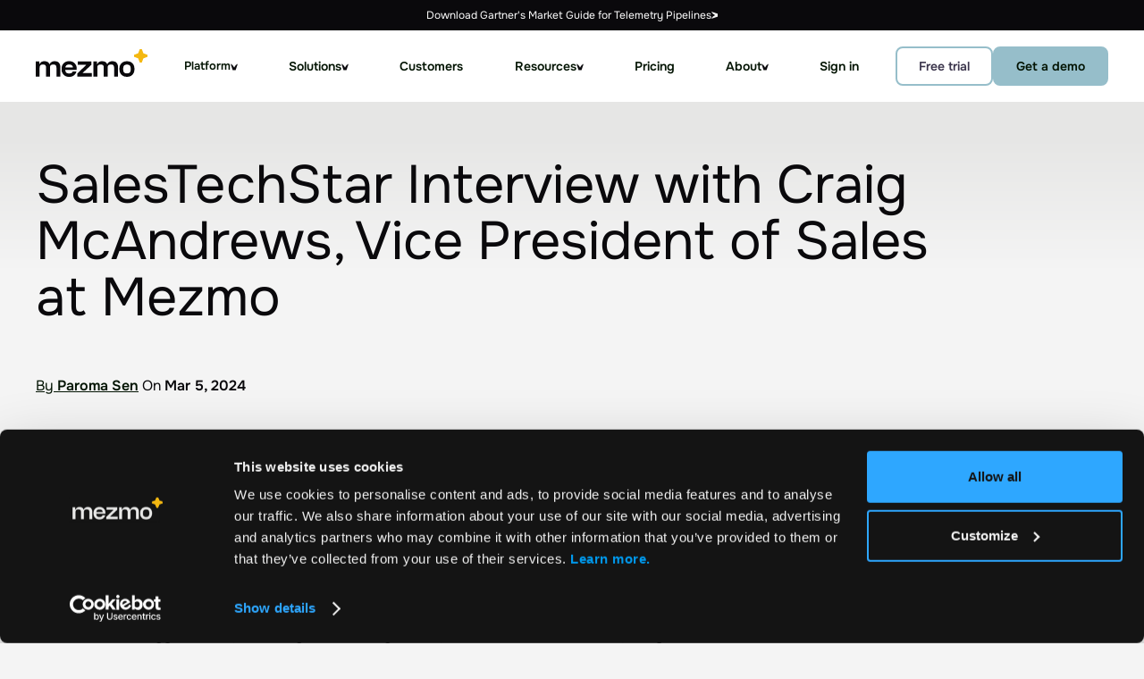

--- FILE ---
content_type: text/html
request_url: https://www.mezmo.com/newsroom/salestechstar-interview-with-craig-mcandrews-vice-president-of-sales-at-mezmo
body_size: 35941
content:
<!DOCTYPE html><!-- Last Published: Tue Jan 20 2026 19:59:42 GMT+0000 (Coordinated Universal Time) --><html data-wf-domain="www.mezmo.com" data-wf-page="659c7e965291e789a8791038" data-wf-site="626ad01a9cdb24810e68c024" lang="en" data-wf-collection="659c7e965291e789a8790f23" data-wf-item-slug="salestechstar-interview-with-craig-mcandrews-vice-president-of-sales-at-mezmo"><head><meta charset="utf-8"/><title>SalesTechStar Interview with Craig McAndrews, Vice President of Sales at Mezmo  | Mezmo</title><meta content="SalesTechStar Interview with Craig McAndrews, Vice President of Sales at Mezmo" name="description"/><meta content="width=device-width, initial-scale=1" name="viewport"/><meta content="eZBFKZAWiE8iGQKdf_xX3NMC1QiRqDTghLb0Ox4r8Zg" name="google-site-verification"/><link href="https://cdn.prod.website-files.com/626ad01a9cdb24810e68c024/css/mezmo.shared.311c238e8.min.css" rel="stylesheet" type="text/css" integrity="sha384-MRwjjoBESImdYVljIO4kf/0TDDwSSE5HgRWwtEt2tNXDP85soaUj8d89yNy8zo3W" crossorigin="anonymous"/><link href="https://fonts.googleapis.com" rel="preconnect"/><link href="https://fonts.gstatic.com" rel="preconnect" crossorigin="anonymous"/><script src="https://ajax.googleapis.com/ajax/libs/webfont/1.6.26/webfont.js" type="text/javascript"></script><script type="text/javascript">WebFont.load({  google: {    families: ["Inconsolata:400,700","Montserrat:100,100italic,200,200italic,300,300italic,400,400italic,500,500italic,600,600italic,700,700italic,800,800italic,900,900italic"]  }});</script><script type="text/javascript">!function(o,c){var n=c.documentElement,t=" w-mod-";n.className+=t+"js",("ontouchstart"in o||o.DocumentTouch&&c instanceof DocumentTouch)&&(n.className+=t+"touch")}(window,document);</script><link href="https://cdn.prod.website-files.com/626ad01a9cdb24810e68c024/68daab4b098aa22da713d856_favicon-mezmo-32.png" rel="shortcut icon" type="image/x-icon"/><link href="https://cdn.prod.website-files.com/626ad01a9cdb24810e68c024/68daab6373fa3a84666303bd_favicon-mezmo-256.png" rel="apple-touch-icon"/><link href="https://www.mezmo.com/newsroom/salestechstar-interview-with-craig-mcandrews-vice-president-of-sales-at-mezmo" rel="canonical"/><link href="rss.xml" rel="alternate" title="RSS Feed" type="application/rss+xml"/><meta name="facebook-domain-verification" content="x5i9bitocbwgx049jlrqqhk4cdbj1j" />

<link rel="preload" href="https://cdn.prod.website-files.com/626ad01a9cdb24810e68c024/68c194634b965885d99b67d5_Onest-VariableFont_wght.ttf" as="font" type="font/ttf" crossorigin=""/>
<link rel="preconnect" href="https://cdn.prod.website-files.com" crossorigin="" />
<link dns-prefectch="https://cdn.prod.website-files.com" />
<link rel="preconnect" href="https://cdn.jsdelivr.net" crossorigin="" />
<link dns-prefectch="https://cdn.jsdelivr.net" />


<!-- Google Tag Manager -->
<script>
  (function(w,d,s,l,i){w[l]=w[l]||[];w[l].push({'gtm.start':
                                                new Date().getTime(),event:'gtm.js'});var f=d.getElementsByTagName(s)[0],
      j=d.createElement(s),dl=l!='dataLayer'?'&l='+l:'';j.async=true;j.src=
        'https://www.googletagmanager.com/gtm.js?id='+i+dl;f.parentNode.insertBefore(j,f);
                      })(window,document,'script','dataLayer','GTM-KR7P5LK');
</script>
<!-- End Google Tag Manager -->

<!-- Noindex paginated list pages 
<script>
  (function () {
    const params = new URLSearchParams(window.location.search);
    for (const key of params.keys()) {
      if (key.endsWith('_page')) {
        const meta = document.createElement('meta');
        meta.name = 'robots';
        meta.content = 'noindex';
        document.head.appendChild(meta);
        break;
      }
    }
  })();
</script>
  end pagination fix -->

<style>
  /*::selection {color: #303935;
    background: #E9FF92;}*/
  @font-face {
    font-display: swap;
  }
  .enlighter-t-enlighter .enlighter-s0 {
    color: #0AFF0E !important;
  }
  .enlighter-t-enlighter.enlighter-v-inline{
    background-color: #FFFFFF !important;
    color: #000000 !important;
  }
  .enlighter-t-enlighter.enlighter-v-inline .enlighter-text, .enlighter-t-enlighter.enlighter-v-inline .enlighter-x11 {
    color: #000000 !important;
  }
  .dropdown._1.left-text:hover .dropdown-list-4 {
    z-index: 9999999;
  }

</style>

<style>
  .cc-window{opacity:1;-webkit-transition:opacity 1s ease;transition:opacity 1s ease}.cc-window.cc-invisible{opacity:0}.cc-animate.cc-revoke{-webkit-transition:transform 1s ease;-webkit-transition:-webkit-transform 1s ease;transition:-webkit-transform 1s ease;transition:transform 1s ease;transition:transform 1s ease,-webkit-transform 1s ease}.cc-animate.cc-revoke.cc-top{-webkit-transform:translateY(-2em);transform:translateY(-2em)}.cc-animate.cc-revoke.cc-bottom{-webkit-transform:translateY(2em);transform:translateY(2em)}.cc-animate.cc-revoke.cc-active.cc-top{-webkit-transform:translateY(0);transform:translateY(0)}.cc-animate.cc-revoke.cc-active.cc-bottom{-webkit-transform:translateY(0);transform:translateY(0)}.cc-revoke:hover{-webkit-transform:translateY(0);transform:translateY(0)}.cc-grower{max-height:0;overflow:hidden;-webkit-transition:max-height 1s;transition:max-height 1s}
  .cc-revoke,.cc-window{position:fixed;overflow:hidden;-webkit-box-sizing:border-box;box-sizing:border-box;font-family:Helvetica,Calibri,Arial,sans-serif;font-size:16px;line-height:1.5em;display:-webkit-box;display:-ms-flexbox;display:flex;-ms-flex-wrap:nowrap;flex-wrap:nowrap;z-index:9999}.cc-window.cc-static{position:static}.cc-window.cc-floating{padding:2em;max-width:24em;-webkit-box-orient:vertical;-webkit-box-direction:normal;-ms-flex-direction:column;flex-direction:column}.cc-window.cc-banner{padding:1em 1.8em;width:100%;-webkit-box-orient:horizontal;-webkit-box-direction:normal;-ms-flex-direction:row;flex-direction:row}.cc-revoke{padding:.5em}.cc-revoke:hover{text-decoration:underline}.cc-header{font-size:18px;font-weight:700}.cc-btn,.cc-close,.cc-link,.cc-revoke{cursor:pointer}.cc-link{opacity:.8;display:inline-block;padding:.2em;text-decoration:underline}.cc-link:hover{opacity:1}.cc-link:active,.cc-link:visited{color:initial}.cc-btn{display:block;padding:.4em .8em;font-size:.9em;font-weight:700;border-width:2px;border-style:solid;text-align:center;white-space:nowrap}.cc-highlight .cc-btn:first-child{background-color:transparent;border-color:transparent}.cc-highlight .cc-btn:first-child:focus,.cc-highlight .cc-btn:first-child:hover{background-color:transparent;text-decoration:underline}.cc-close{display:block;position:absolute;top:.5em;right:.5em;font-size:1.6em;opacity:.9;line-height:.75}.cc-close:focus,.cc-close:hover{opacity:1}
  .cc-revoke.cc-top{top:0;left:3em;border-bottom-left-radius:.5em;border-bottom-right-radius:.5em}.cc-revoke.cc-bottom{bottom:0;left:3em;border-top-left-radius:.5em;border-top-right-radius:.5em}.cc-revoke.cc-left{left:3em;right:unset}.cc-revoke.cc-right{right:3em;left:unset}.cc-top{top:1em}.cc-left{left:1em}.cc-right{right:1em}.cc-bottom{bottom:1em}.cc-floating>.cc-link{margin-bottom:1em}.cc-floating .cc-message{display:block;margin-bottom:1em}.cc-window.cc-floating .cc-compliance{-webkit-box-flex:1;-ms-flex:1 0 auto;flex:1 0 auto}.cc-window.cc-banner{-webkit-box-align:center;-ms-flex-align:center;align-items:center}.cc-banner.cc-top{left:0;right:0;top:0}.cc-banner.cc-bottom{left:0;right:0;bottom:0}.cc-banner .cc-message{display:block;-webkit-box-flex:1;-ms-flex:1 1 auto;flex:1 1 auto;max-width:100%;margin-right:1em}.cc-compliance{display:-webkit-box;display:-ms-flexbox;display:flex;-webkit-box-align:center;-ms-flex-align:center;align-items:center;-ms-flex-line-pack:justify;align-content:space-between}.cc-floating .cc-compliance>.cc-btn{-webkit-box-flex:1;-ms-flex:1;flex:1}.cc-btn+.cc-btn{margin-left:.5em}
  @media print{.cc-revoke,.cc-window{display:none}}@media screen and (max-width:900px){.cc-btn{white-space:normal}}@media screen and (max-width:414px) and (orientation:portrait),screen and (max-width:736px) and (orientation:landscape){.cc-window.cc-top{top:0}.cc-window.cc-bottom{bottom:0}.cc-window.cc-banner,.cc-window.cc-floating,.cc-window.cc-left,.cc-window.cc-right{left:0;right:0}.cc-window.cc-banner{-webkit-box-orient:vertical;-webkit-box-direction:normal;-ms-flex-direction:column;flex-direction:column}.cc-window.cc-banner .cc-compliance{-webkit-box-flex:1;-ms-flex:1 1 auto;flex:1 1 auto}.cc-window.cc-floating{max-width:none}.cc-window .cc-message{margin-bottom:1em}.cc-window.cc-banner{-webkit-box-align:unset;-ms-flex-align:unset;align-items:unset}.cc-window.cc-banner .cc-message{margin-right:0}}
  .cc-floating.cc-theme-classic{padding:1.2em;border-radius:5px}.cc-floating.cc-type-info.cc-theme-classic .cc-compliance{text-align:center;display:inline;-webkit-box-flex:0;-ms-flex:none;flex:none}.cc-theme-classic .cc-btn{border-radius:5px}.cc-theme-classic .cc-btn:last-child{min-width:140px}.cc-floating.cc-type-info.cc-theme-classic .cc-btn{display:inline-block}
  .cc-theme-edgeless.cc-window{padding:0}.cc-floating.cc-theme-edgeless .cc-message{margin:2em;margin-bottom:1.5em}.cc-banner.cc-theme-edgeless .cc-btn{margin:0;padding:.8em 1.8em;height:100%}.cc-banner.cc-theme-edgeless .cc-message{margin-left:1em}.cc-floating.cc-theme-edgeless .cc-btn+.cc-btn{margin-left:0}
</style>
<style>
  .error__notice {
    color: red;
  }
  .w-embed.w-script {
    width: 100%;
  }
  .bf_form_init .text-field{
    background-color: transparent;
    font-family: inherit;
  }

  .margin-wrap10px .button-text {
    color: #303935;
    text-align: center;
    font-weight: bold;
    background: transparent;
    width: auto;
    min-width: 100px;
    margin: 0px auto;
  }
  @media only screen and (min-width: 768px) {
    .long-input {
      grid-column: 1 / 3;
    }
  }

  .masked-input {
    -webkit-text-security: disc;
    font-family: text-security-disc;
  }

  .masked-input::placeholder {
    font-family: Barlow,sans-serif;
  }

  .masked-input {
    -webkit-text-security: disc;
    font-family: text-security-disc;
  }

  .masked-input::placeholder {
    font-family: Barlow,sans-serif;
  }

  .jconfirm.jconfirm-bootstrap .jconfirm-box .jconfirm-buttons button {
    font-weight: 500;
    border-color: #db0a5b !important;;
    background-color: #db0a5b !important;;
    background-image: none;
    padding: 10px 25px;
    -webkit-box-pack: center;
    border: 1px solid hsla(0,0%,100%,.3);
    font-family: 'Source sans pro',sans-serif;
    color: #FFF !important;;
    font-size: 22px;
    font-weight: 400;
    letter-spacing: -.01em;
    border-radius: 30px;

  }
  .jc-bs3-container.container{
    font-family: 'Source sans pro',sans-serif;
    font-size: 20px;
    line-height: 1.5 !important;
  }

  .jconfirm .jconfirm-scrollpane {
    -webkit-perspective: 500px;
    perspective: 500px;
    -webkit-perspective-origin: center;
    perspective-origin: center;
    display: table;
    width: 100%;
    height: 100%;
    max-width: 500px !important;
    margin: 0px auto;
  }
  .jconfirm.jconfirm-bootstrap .jconfirm-box div.jconfirm-content{
    overflow: hidden !important;
  }
  .accordion__body .accordion__content sub{
   font-size: 100%;
  vertical-align: unset;
  bottom: 0;
  }
</style>
<!-- Allow link blocks to be changed in editor -->
<script defer src="https://cdn.jsdelivr.net/npm/@finsweet/attributes-linkblockedit@1/linkblockedit.js"></script>

<style>
[play-video-btn="true"] {
  pointer-events: none;
}
.vimeo-close-img {
  pointer-events: none;
  display: none;
  position: absolute;
  top: 0;
  right: 0;
  padding: 30px;
  z-index: 9999;
}
.vimeo-close-img img {
  display: block;
}
.video-lightbox:hover {
  cursor: pointer;
}
.video-lightbox .w-button {
  white-space: nowrap;  
}
#target-vimeo-video {
  position: fixed;
  top: 0;
  bottom: 0;
  left: 0;
  right: 0;
  display: flex;
  flex-direction: column;
  align-items: center;
  justify-content: center;
  width: 100%;
  height: 100%;
  min-height: 100vh;
  min-height: 100dvh;
  background-color: rgba(0,0,0,0.9);
  z-index: -100;
  pointer-events: none;
  opacity: 0;
  transition: opacity 300ms ease 0s;
}

#target-vimeo-video iframe {
  width: 100%;
  height: 100%;
  max-width: 900px;
  padding: 20px;
}
#target-vimeo-video[data-vimeo-initialized="true"] {
  z-index: 999;
  pointer-events: all;
  opacity: 1;
}
#target-vimeo-video[data-vimeo-initialized="true"] .vimeo-close-img {
  display: block;
  pointer-events: all;
}
</style>

<style>
/* Hubspot Form Styling */
  .hs-form-field {
    margin-bottom: 15px;
    position: relative;
  }
  .hs-form-field label {
    color: #000000;
    font-size: 14px;
    font-weight: 400;
  }

  .hs-form-field input[type="text"],
  .hs-form-field input[type="email"],
  .hs-form-field input[type="tel"],
  .hs-input {
    border: 1px solid #303935;
    background: #F9F9F9;
    width: 100%;
    color: #000000;
    padding: 12px 15px;
    line-height: 1;
  }
  .hs-form-field input[type="tel"] {
    border-radius: 5px;
  }
  textarea.hs-input {
    border-radius: 5px;
    height: 200px;
    width: 100%;
    resize: none;
    padding-top:20px;
  }
  .hs-error-msgs {
    padding-left: 0;
  }
  .hs-error-msgs li {
    margin-top: 0;
  }
/*=====*/

.hs-fieldtype-text ul.no-list li {
	color: transparent;
}

.hs-fieldtype-text label.hs-error-msg {
	top:50px;
	color: #031403;
}

.hs-fieldtype-text input {
    width: 100%;
    height: auto;
    min-height: 36px;
    margin-bottom: 0;
    padding: 12px 16px;
    border: 0 #000;
    border-radius: 8px;
    color: #031403;
    font-size: 16px;
    line-height: 1;
    font-weight: 400;
}

.hs-fieldtype-text input:focus {
    outline: none;
}

.hs-richtext p {
    font-family: 'Messina Sans',sans-serif;
    font-size: 18px;
    font-weight: 400;
	line-height: 27px;
}

.hs_submit .actions {
	text-align: right;
}

.hs-button {
    display: inline-block;
    font-family: inherit;
    padding: 12px 24px;
    border: 1px solid #96beca;
    border-radius: 5.25px;
    background-color: #96beca;
    -webkit-transition: border-color 250ms ease-in-out,background-color 250ms ease-in-out,color 250ms ease-in-out,box-shadow 250ms ease-in-out;
    transition: border-color 250ms ease-in-out,background-color 250ms ease-in-out,color 250ms ease-in-out,box-shadow 250ms ease-in-out;
    color: #031403;
    font-size: 14px;
    line-height: 1;
    font-weight: 600;
    text-align: center;
    text-decoration: none;
    text-transform: none;
	-webkit-appearance: button;
	cursor: pointer;
}

.hs_error_rollup {
	display: none;
}
/*===============*/
  select.hs-input {
    border-radius: 5px;
    background-image:
      linear-gradient(45deg, transparent 50%, #87d9da 50%),
      linear-gradient(135deg, #87d9da 50%, transparent 50%);
    background-position:
      calc(100% - 27px) calc(1em + 4px),
      calc(100% - 20px) calc(1em + 4px),
      calc(100% - 2.5em) 0.5em;
    background-size:
      7px 6px,
      7px 6px,
      2px 1.5em;
    background-repeat: no-repeat;
  }

  select.hs-input:focus {
    background-image:
      linear-gradient(45deg, #87d9da 50%, transparent 50%),
      linear-gradient(135deg, transparent 50%, #87d9da 50%);
    background-position:
      calc(100% - 20px) calc(1em + 4px),
      calc(100% - 27px) calc(1em + 4px),
      calc(100% - 2.5em) 0.5em;
    background-size:
      7px 6px,
      7px 6px,
      2px 1.5em;
    background-repeat: no-repeat;
  }
  select.hs-input {
    margin: 0;      
    -webkit-box-sizing: border-box;
    -moz-box-sizing: border-box;
    box-sizing: border-box;
    -webkit-appearance: none;
    -moz-appearance: none;
  }
</style>
<script async src="https://cdn.jsdelivr.net/npm/@finsweet/attributes-cmsprevnext@1/cmsprevnext.js"></script></head><body class="body-v2"><div class="base"><div class="header"><div id="navbar" class="global-hidden"><div class="b25-styles w-embed"><style>
/*======= variables =======*/
:root {
  --grid-gap-size: var(--_b25--spc-lg);
  --grid-gap-count: 0;
  --_b25--spc-3xl: clamp(4.5rem, 2.4rem + 7vw, 8rem);
  --_b25--spc-2xl: clamp(2.25rem, 1.2rem + 3.5vw, 4rem);
  --_b25--spc-xl: clamp(1.875rem, 1.2rem + 2.25vw, 3rem);
  --_b25--spc-lg: clamp(1.5rem, 1.2rem + 1vw, 2rem);
  --_b25--spc-md: clamp(1.125rem, 0.9rem + 0.75vw, 1.5rem);
  --_b25--spc-sm: clamp(0.75rem, 0.6rem + 0.5vw, 1rem);
  --_b25--spc-xs: clamp(0.375rem, 0.3rem + 0.25vw, 0.5rem);
}
/*======= core =======*/
*[sectionbg*="lazybg"] {
  background-image: none !important;
}
.card-tag {
  display: none;
}
.yellow-card__summary {
  margin-bottom: 0;
}
li {
  margin-bottom: 0;
  margin-top: 1rem;
  padding-bottom: 0;
}
/*======= twelfths utility =======*/
@media screen and (min-width: 962px) {
.twelfths-1,
[twelfths="1"] .twelfths {width: calc(  1*(100% / 12)  -  (var(--grid-gap-count)*var(--grid-gap-size)/(12/1))  );}
.twelfths-2,
[twelfths="2"] .twelfths {width: calc(  2*(100% / 12)  -  (var(--grid-gap-count)*var(--grid-gap-size)/(12/2))  );}
.twelfths-3,
[twelfths="3"] .twelfths {width: calc(  3*(100% / 12)  -  (var(--grid-gap-count)*var(--grid-gap-size)/(12/3))  );}
.twelfths-4,
[twelfths="4"] .twelfths {width: calc(  4*(100% / 12)  -  (var(--grid-gap-count)*var(--grid-gap-size)/(12/4))  );}
.twelfths-5,
[twelfths="5"] .twelfths {width: calc(  5*(100% / 12)  -  (var(--grid-gap-count)*var(--grid-gap-size)/(12/5))  );}
.twelfths-6,
[twelfths="6"] .twelfths {width: calc(  6*(100% / 12)  -  (var(--grid-gap-count)*var(--grid-gap-size)/(12/6))  );}
.twelfths-7,
[twelfths="7"] .twelfths {width: calc(  7*(100% / 12)  -  (var(--grid-gap-count)*var(--grid-gap-size)/(12/7))  );}
.twelfths-8,
[twelfths="8"] .twelfths {width: calc(  8*(100% / 12)  -  (var(--grid-gap-count)*var(--grid-gap-size)/(12/8))  );}
.twelfths-9,
[twelfths="9"] .twelfths {width: calc(  9*(100% / 12)  -  (var(--grid-gap-count)*var(--grid-gap-size)/(12/9))  );}
.twelfths-10,
[twelfths="10"] .twelfths {width: calc(  10*(100% / 12)  -  (var(--grid-gap-count)*var(--grid-gap-size)/(12/10))  );}
.twelfths-11,
[twelfths="11"] .twelfths {width: calc(  11*(100% / 12)  -  (var(--grid-gap-count)*var(--grid-gap-size)/(12/11))  );}
.twelfths-12,
[twelfths="12"] .twelfths {width: 100%;}
.max-twelfths-1 {max-width: calc(  1*(100% / 12)  -  (var(--grid-gap-count)*var(--grid-gap-size)/(12/1))  );}
[class*="b25-section"][variant*="width-2"] [class*="b25-container"] > div,
.max-twelfths-2 {max-width: calc(  2*(100% / 12)  -  (var(--grid-gap-count)*var(--grid-gap-size)/(12/2))  );}
[class*="b25-section"][variant*="width-3"] [class*="b25-container"] > div,
.max-twelfths-3 {max-width: calc(  3*(100% / 12)  -  (var(--grid-gap-count)*var(--grid-gap-size)/(12/3))  );}
[class*="b25-section"][variant*="width-4"] [class*="b25-container"] > div,
.max-twelfths-4 {max-width: calc(  4*(100% / 12)  -  (var(--grid-gap-count)*var(--grid-gap-size)/(12/4))  );}
[class*="b25-section"][variant*="width-5"] [class*="b25-container"] > div,
.max-twelfths-5 {max-width: calc(  5*(100% / 12)  -  (var(--grid-gap-count)*var(--grid-gap-size)/(12/5))  );}
[class*="b25-section"][variant*="width-6"] [class*="b25-container"] > div,
.max-twelfths-6 {max-width: calc(  6*(100% / 12)  -  (var(--grid-gap-count)*var(--grid-gap-size)/(12/6))  );}
[class*="b25-section"][variant*="width-7"] [class*="b25-container"] > div,
.max-twelfths-7 {max-width: calc(  7*(100% / 12)  -  (var(--grid-gap-count)*var(--grid-gap-size)/(12/7))  );}
[class*="b25-section"][variant*="width-8"] [class*="b25-container"] > div,
.max-twelfths-8 {max-width: calc(  8*(100% / 12)  -  (var(--grid-gap-count)*var(--grid-gap-size)/(12/8))  );}
[class*="b25-section"][variant*="width-9"] [class*="b25-container"] > div,
.max-twelfths-9 {max-width: calc(  9*(100% / 12)  -  (var(--grid-gap-count)*var(--grid-gap-size)/(12/9))  );}
[class*="b25-section"][variant*="width-10"] [class*="b25-container"] > div,
.max-twelfths-10 {max-width: calc(  10*(100% / 12)  -  (var(--grid-gap-count)*var(--grid-gap-size)/(12/10))  );}
[class*="b25-section"][variant*="width-11"] [class*="b25-container"] > div,
.max-twelfths-11 {max-width: calc(  11*(100% / 12)  -  (var(--grid-gap-count)*var(--grid-gap-size)/(12/11))  );}
[class*="b25-section"][variant*="width-12"] [class*="b25-container"] > div,
.max-twelfths-12 {max-width: calc(  12*(100% / 12)  -  (var(--grid-gap-count)*var(--grid-gap-size)/(12/12))  );}
[class*="b25-section"][variant*="width-"] {margin-left: auto; margin-right: auto;}
}/*end mediaquery*/
@media screen and (max-width: 768px) {
.twelfths-1,
[twelfths="1"] .twelfths,
.twelfths-2,
[twelfths="2"] .twelfths,
.twelfths-3,
[twelfths="3"] .twelfths,
.twelfths-4,
[twelfths="4"] .twelfths,
.twelfths-5,
[twelfths="5"] .twelfths,
.twelfths-6,
[twelfths="6"] .twelfths,
.twelfths-7,
[twelfths="7"] .twelfths,
.twelfths-8,
[twelfths="8"] .twelfths,
.twelfths-9,
[twelfths="9"] .twelfths,
.twelfths-10,
[twelfths="10"] .twelfths,
.twelfths-11,
[twelfths="11"] .twelfths,
.twelfths-12,
[twelfths="12"] .twelfths,
.max-twelfths-1,
.max-twelfths-2,
.max-twelfths-3,
.max-twelfths-4,
.max-twelfths-5,
.max-twelfths-6,
.max-twelfths-7,
.max-twelfths-8,
.max-twelfths-9,
.max-twelfths-10,
.max-twelfths-11,
.max-twelfths-12,
[class*="b25-section"][variant*="width-2"] [class*="b25-container"],
[class*="b25-section"][variant*="width-3"] [class*="b25-container"],
[class*="b25-section"][variant*="width-4"] [class*="b25-container"],
[class*="b25-section"][variant*="width-5"] [class*="b25-container"],
[class*="b25-section"][variant*="width-6"] [class*="b25-container"],
[class*="b25-section"][variant*="width-7"] [class*="b25-container"],
[class*="b25-section"][variant*="width-8"] [class*="b25-container"],
[class*="b25-section"][variant*="width-9"] [class*="b25-container"],
[class*="b25-section"][variant*="width-10"] [class*="b25-container"], 
[class*="b25-section"][variant*="width-11"] [class*="b25-container"],
[class*="b25-section"][variant*="width-12"] [class*="b25-container"] {
	flex-basis: 100%;
	width: 100%;
}
}/*end mediaquery*/
/*======= column-split-overrides =======*/
/* demo page */
@media screen and (min-width: 962px) {
  [class*="b25-section"][variant*="split-7-5"] [class*="b25-grid-2col"] {
    grid-template-columns: 7fr 5fr;
  }
}
/*======= other utilities =======*/
[variant*="hidden"] {
  display: none;
}
@media screen and (max-width: 961px) {
  [variant*="mobile-hide"] {
    display: none;
  }
}
@media screen and (min-width: 962px) {
  [variant*="desktop-hide"] {
    display: none;
  }
}
[class*="b25-section"][variant*="images-mono"] img {
  filter: grayscale(100%);
  opacity: .5;
}
@media screen and (min-width: 962px) {
  [class*="b25-section"][variant*="align-all-center"] *:not(li) {
    align-items: center;
    align-self: center;
    justify-content: center;
    text-align: center;
  }
  [class*="b25-section"][variant*="align-all-center"] [class*="b25-container-heading-wrapper"] {
    margin-left: auto;
    margin-right: auto;
  }
}
[class*="b25-section"][variant*="mx-0"] .wf-grid,
[class*="b25-section"][variant*="mx-0"] [class*="b25-container-heading"] {
  align-self: flex-start;
  margin-left: 0;
  margin-right: 0;
}
[variant*="image-shadow"] .w-richtext img {
  border-radius: var(--_b25---rounded);
  box-shadow: 2px 2px 8px 0 var(--shadow-card);
}
[variant*="paragraphs-pb0"] .b25-card-body > p {
  margin-bottom: 0;
}
[variant*="vertical-center"] [class*="b25-cmp-hero"],
[variant*="vertical-center"] [class*="b25-grid-2col"],
[variant*="vertical-center"][class*="b25-iconlist-item"] {
  align-items: center;
}
[variant*="self-left"] {
  align-self: flex-start;
}
[variant*="px-0"] [class*="b25-container"] {
  padding-left: 0;
  padding-right: 0;
}
[variant*="heading-mt-0"] h1, 
[variant*="heading-mt-0"] h2,
[variant*="heading-mt-0"] h3,
[variant*="heading-mt-0"] h4,
[variant*="heading-mt-0"] h5,
[variant*="heading-mt-0"] h6 {
  margin-top: 0 !important;
}
/* homepage full image */
[variant*="position-front"] {
  z-index: 10;
}
@media screen and (min-width: 962px) {
  [variant*="section-heading-center"] [class*="b25-container-heading-wrapper"],
  [variant*="section-heading-center"] [class*="b25-container-body-content"] * {
    margin-left: auto;
    margin-right: auto;
    text-align: center;
  }
  [variant*="section-heading-center"] [class*="b25-container-body-content"] {
    padding-top: 1rem;
  }
  [variant*="section-heading-center"] [class*="b25-container-body-content"] p {
    font-size: 1.12em !important;
    margin-bottom: 0;
  }
}
/*======= forms =======*/
.hbspt-form,
.hbspt-form .input {
  width: 100%;
}
.hs-fieldtype-text input {
  min-height: 36px !important;
}
.grecaptcha-badge {
  height: 0px !important;
  visibility: hidden;
}
[class*="b25-section"] .form-wrapper {
  background: unset;
  border: unset;
  padding: unset;
  max-width: unset;
}
body .hs-form-checkbox-display {
  height: unset;
}
[class*="b25-section"] .hs-richtext p {
	font-size: var(--_b25---fs-14r);
  line-height: var(--_b25---lh-md);
}
.w-richtext form ol, 
.w-richtext form ul {
  overflow: visible;
}
/*======= Default.com form embeds =======*/
.form-defaultcom {
  position: relative;
}
.form-defaultcom iframe {
  height: 665px;
  max-height: calc(80vh - 100px);
  width: 100%;
}
.form-defaultcom::before,
.form-defaultcom::after {
  content: "";
  position: absolute;
  left: 0;
  right: 0;
  height: 50px;
  pointer-events: none;
  z-index: 10;
}
.form-defaultcom::before {
  top: 0;
  background: linear-gradient(0deg, #ffffff00 0%, #ffffff 50%);
}
.form-defaultcom::after {
    bottom: 0;
    background: linear-gradient(0deg, #ffffff 50%, #ffffff00 100%);
}
/*======= WYSIWYG =======*/
.w-richtext figure.w-richtext-align-fullwidth > div {
    display: block;
}
[class*="bl-wysiwyg-body"] * {
	margin-bottom: .5em;
}
[class*="b25-section"] .w-richtext p:not(form p),
[class*="bl-wysiwyg-body"] p:not(form p) {
	font-size: var(--_b25---fs-16r);
  line-height: var(--_b25---lh-md);
}
[class*="b25-section"] .w-richtext strong,
[class*="bl-wysiwyg-body"] strong {
	font-weight: 600;
}
[class*="b25-body-copy"] .w-richtext *:not([class*="enlighter"]):not(li):not(input):not(.input):not(.hs_submit):not(.actions):not(form):not(.hbspt-form),
[class*="b25-section"][variant*="body-copy"] .w-richtext *:not([class*="enlighter"]):not(li):not(input):not(.input):not(.hs_submit):not(.actions):not(form):not(.hbspt-form) {
  margin-bottom: 1rem;
}
body blockquote {
  font-size: var(--_b25---fs-16r);
  line-height: var(--_b25---lh-md);
}
h1,
h2,
h3,
h4,
h5,
h6,
:root [class*="b25-section"] .w-richtext h1 strong,
:root [class*="bl-wysiwyg-body"] strong h1 strong,
:root [class*="b25-section"] .w-richtext h2 strong,
:root [class*="bl-wysiwyg-body"] strong h2 strong,
:root [class*="b25-section"] .w-richtext h3 strong,
:root [class*="bl-wysiwyg-body"] strong h3 strong,
:root [class*="b25-section"] .w-richtext h4 strong,
:root [class*="bl-wysiwyg-body"] strong h4 strong,
:root [class*="b25-section"] .w-richtext h5 strong,
:root [class*="bl-wysiwyg-body"] strong h5 strong,
:root [class*="b25-section"] .w-richtext h6 strong,
:root [class*="bl-wysiwyg-body"] strong h6 strong {
  font-weight: 400;
}
[class*="b25-body-copy"] .w-richtext h1,
[class*="b25-body-copy"] .w-richtext h2,
[class*="b25-body-copy"] .w-richtext h3,
[class*="b25-body-copy"] .w-richtext h4,
[class*="b25-body-copy"] .w-richtext h5,
[class*="b25-body-copy"] .w-richtext h6,
[class*="b25-section"][variant*="body-copy"] .w-richtext h1,
[class*="b25-section"][variant*="body-copy"] .w-richtext h2,
[class*="b25-section"][variant*="body-copy"] .w-richtext h3,
[class*="b25-section"][variant*="body-copy"] .w-richtext h4,
[class*="b25-section"][variant*="body-copy"] .w-richtext h5,
[class*="b25-section"][variant*="body-copy"] .w-richtext h6 {
  line-height: var(--_b25---lh-sm);
  margin-top: 1em;
  padding-bottom: 0;
  text-transform: none;
}
[class*="b25-body-copy"] .w-richtext h2,
[class*="b25-section"][variant*="body-copy"] .w-richtext h2 {
  font-size: var(--_b25---fs-40r);
}
[class*="b25-body-copy"] .w-richtext h3,
[class*="b25-section"][variant*="body-copy"] .w-richtext h3 {
  font-size: var(--_b25---fs-24r);
}
[class*="b25-body-copy"] .w-richtext h4,
[class*="b25-section"][variant*="body-copy"] .w-richtext h4 {
  font-size: var(--_b25---fs-20r);
}
[class*="b25-body-copy"] .w-richtext h5,
[class*="b25-section"][variant*="body-copy"] .w-richtext h5 {
  font-size: var(--_b25---fs-18r);
}
[class*="b25-body-copy"] .w-richtext h6,
[class*="b25-section"][variant*="body-copy"] .w-richtext h6 {
  font-size: var(--_b25---fs-16r);
}
[class*="b25-body-copy"] .w-richtext p:not(form p),
[class*="b25-section"][variant*="body-copy"] .w-richtext p:not(form p) {
  font-size: var(--_b25---fs-16r);
}
[class*="b25-body-copy"] .w-richtext ul > *:nth-child(1),
[class*="b25-section"][variant*="body-copy"] .w-richtext ul > *:nth-child(1),
[class*="b25-body-copy"] .w-richtext ol > *:nth-child(1),
[class*="b25-section"][variant*="body-copy"] .w-richtext ol > *:nth-child(1) {
  margin-top: 1rem;
}
[class*="b25-body-copy"] .w-richtext P + ul > *:nth-child(1),
[class*="b25-section"][variant*="body-copy"] .w-richtext p + ul > *:nth-child(1) {
  margin-top: 0;
}
[class*="b25-body-copy"] .w-richtext ul + ul > *:nth-child(1),
[class*="b25-section"][variant*="body-copy"] .w-richtext ul + ul > *:nth-child(1),
[class*="b25-body-copy"] .w-richtext ol + ol > *:nth-child(1),
[class*="b25-section"][variant*="body-copy"] .w-richtext ol + ol > *:nth-child(1),
[class*="b25-body-copy"] .w-richtext ul + ol > *:nth-child(1),
[class*="b25-section"][variant*="body-copy"] .w-richtext ul + ol > *:nth-child(1),
[class*="b25-body-copy"] .w-richtext ol + ul > *:nth-child(1),
[class*="b25-section"][variant*="body-copy"] .w-richtext ol + ul > *:nth-child(1) {
  margin-top: 0rem;
}
[class*="b25-body-copy"] .w-richtext li,
[class*="b25-section"][variant*="body-copy"] .w-richtext li {
  font-size: var(--_b25---fs-16r);
  line-height: var(--_b25---lh-md);
}
[class*="b25-body-copy"] .w-richtext li:last-child,
[class*="b25-section"][variant*="body-copy"] .w-richtext li:last-child {
  margin-bottom: 0;
}
[class*="b25-body-copy"] .w-richtext .w-embed {
  margin-bottom: 1rem;
}
[class*="b25-body-copy"] .w-richtext figcaption,
[class*="b25-section"][variant*="body-copy"] figcaption {
  margin-top: -1.75rem;
  text-align: left;
}
[variant*="legal-content"] .w-richtext ol {
  list-style-type: decimal;
}
[variant*="legal-content"] .w-richtext ol ol {
  list-style-type: lower-alpha;
}
[variant*="legal-content"] .w-richtext ol ol ol {
  list-style-type: lower-roman;
}
/*======= sections =======*/
[class*="b25-section"][variant*="grid-align-start"] [class*="b25-grid-2col"] {
  align-items: start;
}
[class*="b25-section"][variant*="grid-align-center"] [class*="b25-grid-2col"] {
  align-items: center;
}
[class*="b25-section"][variant*="gap-xl"] [class*="grid-"] {
  grid-column-gap: var(--_b25--spc-xl);
  grid-row-gap: var(--_b25--spc-xl);
}
[class*="b25-section"][variant*="gap-2xl"] [class*="grid-"] {
  grid-column-gap: var(--_b25--spc-2xl);
  grid-row-gap: var(--_b25--spc-2xl);
}
[class*="b25-section"][variant*="section-heading-full-width"] [class*="b25-container-heading"] {
  max-width: unset;
}
[class*="b25-section"][variant*="section-heading-space-0"] [class*="b25-container-heading"] .v-section-space-s {
  height: 0;
}
[sectionbg*="beige"] {
	background-color: var(--cloud-v2);
}
[sectionbg*="grounded"] {
	background-color: var(--grounded-green-v2);
  color: var(--_b25---base-light);
}
/*
[sectionbg*="purple"] {
	background-color: var(--_b25---brand-purple);
  color: var(--_b25---base-light);
}
[sectionbg*="purple"] .w-richtext a {
	color: var(--_b25---base-light);
}
*/
[variant*="listhorizontal"] .w-richtext ul,
[class*="b25-section"][sectionbg*="purple"] .w-richtext ul,
[class*="b25-cmp-card"] .w-richtext ol:not(form ol),
[class*="b25-cmp-card"] .w-richtext ul:not(form ul) {
  align-items: flex-start;
  display: flex;
  flex-flow: column;
  font-size: 1rem;
  line-height: 1.33em;
  grid-column-gap: .5em;
  grid-row-gap: .5em;
  justify-content: flex-start;
  margin-bottom: 0;
  padding-left: 24px;
}
[variant*="body-copy"] [class*="b25-cmp-card"] .w-richtext ol:not(form ol),
[variant*="body-copy"] [class*="b25-cmp-card"] .w-richtext ul:not(form ul) {
  grid-row-gap: 0;
}
[variant*="listhorizontal"] .w-richtext ul {
  justify-content: space-around !important;
  flex-flow: row !important;
  flex-wrap: wrap !important;
  grid-column-gap: 2em !important;
}
[class*="b25-section"][sectionbg*="purple"] .w-richtext ul {
	font-size: 1rem;
	padding-left: 0;
}
@media screen and (max-width: 961px) {
  [class*="b25-section"][sectionbg*="purple"] .w-richtext li {
    flex-basis: 100%;
  }
}
[variant*="listhorizontal"] .w-richtext ul {
	flex-flow: row;
  font-size: 1rem;
  flex-wrap: wrap;
  grid-column-gap: 4em;
  padding-left: 0;
}
[variant*="listhorizontal"] .w-richtext li,
[class*="b25-section"][sectionbg*="purple"] .w-richtext li,
[class*="b25-cmp-card"] .w-richtext li {
  font-size: 1em;
  line-height: 1.33em;
  padding-bottom: 0;
}
[variant*="listhorizontal"] .w-richtext li,
[class*="b25-section"][sectionbg*="purple"] .w-richtext li {
  list-style-type: none;
  padding-left: 0;
}
[variant*="listhorizontal"] .w-richtext li {
  white-space: nowrap;
}
/*======= tables =======*/
[class*="b25-tr-2col-col2"] * {
  text-align: right;
}
[variant*="td-align-left"] [class*="b25-tr-2col-col2"] * {
  text-align: left;
}
[class*="b25-tr-"] p {
  margin-bottom: 0;
}
@media screen and (min-width: 962px) {
  [variant*="table-2-7-3"] [class*="b25-tr-3col-col1"] {
    flex-basis: calc(2*(100% / 12));
  }
  [variant*="table-2-7-3"] [class*="b25-tr-3col-col2"] {
    flex-basis: calc(7*(100% / 12));
  }
  [variant*="table-2-7-3"] [class*="b25-tr-3col-col3"] {
    flex-basis: calc(3*(100% / 12));
  }
}
/*======= hero component =======*/
[class*="b25-section"][variant*="form-position-normal"] .hero-form-defaultcom {
  margin: 0;
  top: 0;
}
[class*="b25-cmp-hero"] {
  --grid-gap-count: 1;
  margin-left: auto;
  margin-right: auto;
}
[class*="hero-heading-primary"],
[class*="hero-heading-primary"] *,
[class*="hero-subheading-primary"],
[class*="hero-subheading-primary"] * {
	margin-bottom: 0;
  padding-bottom: 0;
}
[class*="hero-preamble-primary"] *,
[class*="hero-heading-primary"] *,
[class*="hero-subheading-primary"] *,
[class*="hero-content-primary"] * {
	font-size: inherit;
	font-weight: inherit;
  line-height: inherit;
}

[class*="b25-cmp-hero"] .w-richtext p:not(form p) {
	font-size: var(--_b25---fs-16e);
}
[class*="b25-cmp-hero"] .w-richtext ul {
  align-items: flex-start;
  display: flex;
  flex-flow: column;
  font-size: .875em;
  line-height: 1.33em;
  grid-column-gap: .5em;
  grid-row-gap: .5em;
  justify-content: flex-start;
  margin-bottom: 1.5rem;
  padding-left: 24px;
}
[class*="b25-cmp-hero"] .w-richtext li {
  font-size: 1em;
  line-height: 1.33em;
  padding-bottom: 0;
}
@media screen and (min-width: 962px) {
  [variant*="homevariant"] [class*="hero-content-primary"] {
    font-size: var(--_b25---fs-24r);
  }
  [variant*="homevariant"] [class*="hero-heading-primary"] {
    font-size: var(--_b25---fs-48r);
  }
  /*
  [variant*="homevariant"] [class*="hero-subheading-primary"] {
    margin-top: -1.5rem;
  }*/ 
}
@media screen and (min-width: 962px) {
  [class*="b25-section"][variant*="herocentered"] [class*="b25-hero-col1"] {
    align-items: center;
  }
  [class*="b25-section"][variant*="herocentered"] [class*="hero-preamble-primary"],
  [class*="b25-section"][variant*="herocentered"] [class*="hero-heading-primary"],
  [class*="b25-section"][variant*="herocentered"] [class*="hero-subheading-primary"],
  [class*="b25-section"][variant*="herocentered"] [class*="hero-content-primary"] p {
    text-align: center;
  }
}
@media screen and (min-width: 962px) {
  [class*="b25-section"][variant*="heading-larger"] [class*="hero-heading-primary"] {
    font-size: var(--_b25---fs-76r);
  }
  [class*="b25-section"][variant*="subheading-larger"] [class*="hero-subheading-primary"] {
    font-size: var(--_b25---fs-40r);
    font-weight: 400;
  }
  h2[class*="hero-heading-primary"] {
    font-size: var(--_b25---fs-40r);
  }
}
/*======= cards =======*/
[variant*="space-between"] [class*="b25-cmp-card"] {
  justify-content: space-between;
}
[variant*="space-between"] [class*="b25-cmp-card-mid-top"] {
  flex-shrink: 0;
}
[variant*="cards-justify-end"] [class*="b25-cmp-card"] {
  justify-content: end;
}
[variant*="cards-justify-center"] [class*="b25-cmp-card"] {
	justify-content: center;
}
[variant*="pt-0"] [class*="b25-cmp-card"] {
  padding-top: 0;
}
[variant*="gap-0"] [class*="b25-cmp-card"] {
  gap: 0;
}
[variant*="card-beige"] [class*="b25-cmp-card"] {
	background-color: var(--cloud-v2);
}
[variant*="card-purple-light"] [class*="b25-cmp-card"] {
	background-color: var(--_t25colors---purple-100);
}
[variant*="card-gradient-blue"] [class*="b25-cmp-card"] {
	background-color: var(--_b25---gradient-blue);
}
[variant*="card-gradient-green"] [class*="b25-cmp-card"] {
	background-color: var(--_b25---gradient-green);
}
[variant*="card-gradient-purple"] [class*="b25-cmp-card"] {
	background-color: var(--_b25---gradient-purple);
}
[variant*="borderless"] [class*="b25-cmp-card"] {
  background-color: transparent;
	border-color: transparent;
  border-radius: unset;
  box-shadow: none;
  padding: 0;
}
[variant*="heading-h2"] [class*="b25-card-heading"] {
  font-size: var(--_b25---fs-40r);
  line-height: var(--_b25---lh-sm);
}
[class*="b25-cmp-card"][iconbackground*="blue-light"] [class*="b25-card-icon"] {
	background-color: var(--_t25colors---blue-100);
}
[class*="b25-cmp-card"][iconbackground*="emerald-light"] [class*="b25-card-icon"] {
	background-color: var(--_t25colors---emerald-100);
}
[class*="b25-cmp-card"][iconbackground*="purple"] [class*="b25-card-icon"] {
	background-color: var(--_b25---brand-purple);
}
[class*="b25-cmp-card"][iconbackground*="purple-light"] [class*="b25-card-icon"] {
	background-color: var(--_t25colors---purple-100);
}
[class*="b25-cmp-card"][iconbackground*="white"] [class*="b25-card-icon"] {
	background-color: var(--_b25---base-light);
}
[class*="b25-cmp-card"][headingcolor*="blue"] [class*="b25-card-heading"] {
	color: var(--_t25colors---blue-400);
}
[class*="b25-cmp-card"][headingcolor*="brand-sky"] [class*="b25-card-heading"] {
	color: var(--_b25---brand-sky);
}
[class*="b25-cmp-card"][headingcolor*="brown"] [class*="b25-card-heading"] {
	color: var(--_t25colors---yellow-800);
}
[class*="b25-cmp-card"][headingcolor*="emerald"] [class*="b25-card-heading"] {
	color: var(--_t25colors---emerald-400);
}
[class*="b25-cmp-card"][iconbackground*="grounded"] [class*="b25-card-icon"] {
	background-color: var(--grounded-green-v2);
}
[class*="b25-cmp-card"][headingcolor*="red"] [class*="b25-card-heading"] {
	color: var(--_t25colors---red-400);
}
[class*="b25-cmp-card"][headingcolor*="violet"] [class*="b25-card-heading"] {
	color: var(--_t25colors---violet-400);
}
[class*="b25-cmp-card"] .w-richtext p:not(form p) {
  font-size: var(--_b25---fs-16r);
}
[variant*="statistics-card"] [class*="b25-card-heading"] {
  font-size: var(--_b25---fs-40r);
}
[variant*="statistics-card"] [class*="b25-card-subheading"] {
  font-size: var(--_b25---fs-16r);
  font-weight: 600;
  margin-top: -1rem;
}
[class*="b25-section-v2"][variant*="statistics-card"] [class*="b25-card-heading"],
[variant*="b25-section"][variant*="statistics-card"] [class*="b25-card-heading"] {
  font-size: var(--_b25---fs-40r);
  font-weight: 400;
}
[class*="b25-section-v2"][variant*="statistics-card"] [class*="b25-card-subheading"],
[variant*="b25-section"][variant*="statistics-card"] [class*="b25-card-subheading"] {
  font-size: var(--_b25---fs-24r);
  font-weight: 400;
  margin-top: -1rem;
}
@media screen and (min-width: 962px) {
  [class*="b25-section-v2"][variant*="statistics-card"] [class*="b25-grid-2col"],
  [variant*="b25-section"][variant*="statistics-card"] [class*="b25-grid-2col"] {
    grid-template-columns: 5fr 7fr;
  }
}
[variant*="testimonial-card"] [class*="b25-card-subheading"] {
  font-size: var(--_b25---fs-24r);
  font-weight: 300;
  line-height: var(--_b25---lh-sm);
  margin-bottom: 1rem;
}
[variant*="icon-contain"] [class*="b25-card-icon-inline"] img,
[variant*="icon-contain"] [class*="b25-card-icon"] img {
  height: 100%;
  object-fit: contain;
  width: 100%;
}
[variant*="card-icons-lg"] [class*="b25-card-icon-inline"],
[variant*="card-icons-lg"] [class*="b25-card-icon"] {
  height: 128px;
  width: 128px;
}
[variant*="maxh-80"] [class*="card-image-size-maxh"] {
  max-height: 80px;
}
/*======= zig zag list =======*/
[class*="b25-zigzag-component"] {
	--grid-gap-count: 0;
  grid-column-gap: var(--_b25--spc-2xl);
}
[class*="b25-zigzag-component"] .w-richtext figure.w-richtext-align-fullwidth {
	margin-right: 0;
}
[class*="b25-section"][variant*="zigzag-vertical-center"] [class*="b25-zigzag-col1"],
[class*="b25-section"][variant*="zigzag-vertical-center"] [class*="b25-zigzag-col2"] {
  justify-content: center;
}
@media screen and (max-width: 961px) {
	[class*="b25-zigzag-component"] figure {
  	margin-left: auto !important;
    margin-right: auto !important;
  }
  [class*="b25-zigzag-subheading"] {
  	padding-bottom: 0;
  }
}
@media screen and (min-width: 962px) {
  [class*="b25-zigzag-component"]:nth-child(even) [class*="b25-zigzag-col1"] {
    order: 2;
  }
  [class*="b25-zigzag-component"]:nth-child(even) [class*="b25-zigzag-col2"] {
    order: 1;
  }
  [class*="b25-section"][variant*="zigzag-reverse-order"] [class*="b25-zigzag-component"]:nth-child(odd) [class*="b25-zigzag-col1"] {
		order: 2;
  }
  [class*="b25-section"][variant*="zigzag-reverse-order"] [class*="b25-zigzag-component"]:nth-child(odd) [class*="b25-zigzag-col2"] {
		order: 1;
  }
  [class*="b25-section"][variant*="zigzag-reverse-order"] [class*="b25-zigzag-component"]:nth-child(even) [class*="b25-zigzag-col1"] {
		order: 1;
  }
  [class*="b25-section"][variant*="zigzag-reverse-order"] [class*="b25-zigzag-component"]:nth-child(even) [class*="b25-zigzag-col2"] {
		order: 2;
  }
}
/*======= icon list =======*/
[class*="b25-iconlist-item"][iconbackground*="grounded"] [class*="b25-iconlist-icon"] {
	background-color: var(--grounded-green-v2);
}
[class*="b25-iconlist-item"][iconbackground*="purple"] [class*="b25-iconlist-icon"] {
	background-color: var(--_b25---brand-purple);
}
[class*="b25-iconlist-item"][iconbackground*="red"] [class*="b25-iconlist-icon"] {
	background-color: var(--_t25colors---red-400);
}
/*======= image component =======*/
[variant*="w107"] {
  width: 107px;
}
/*======= table-of-contents & blog sidebar =======*/
[class*="b25-blog-related"] [role="list"],
[class*="b25-toc-list"] ul,
ul[class*="b25-toc-list"] {
  font-size: var(--_b25---fs-14r);
  line-height: var(--_b25---lh-md);
  list-style: none;
  margin-bottom: unset;
  margin-top: 0;
  padding-left: 0;
}
[class*="b25-blog-related"] [role="listitem"],
[class*="b25-toc-list"] li {
	font-size: var(--_b25---fs-16r);
  line-height: var(--_b25---lh-md);
  margin-bottom: 1rem;
  padding-bottom: 0;
}
[class*="b25-blog-related"] [role="listitem"] strong,
[class*="b25-toc-list"] li strong {
  font-weight: 400;
}
/*======= cookie consent =======*/
[class*="declaration-embed"] a {
  color: var(--_b25---base-dark);
}
/*======= home page =======*/
[variant*="home-atf-image"] [class*="b25-cmp-image-fullbleed"] {
  height: 70vh;
  max-height: 650px;
}
[variant*="maxh-550"] img {
  max-height: min(550px, 70vh);
}
@media screen and (min-width: 962px) {
  [variant*="-top-64"] {
    position: relative;
    margin-top: -64px;
  }
  [variant*="-bottom-100"] {
    position: relative;
    margin-bottom: -100px;
    z-index: 5;
  }
}
/*======= tabs vertical menu =======*/ 
@media screen and (min-width: 962px) {
  [class*="b25-tabs-v-outer"] {
    --grid-gap-size: var(--_b25--spc-2xl);
    --grid-gap-count: 1;
    grid-column-gap: var(--_b25--spc-2xl);
    grid-row-gap: var(--_b25--spc-2xl);
  }
  [class*="b25-tabs-v-outer"]::before,
  [class*="b25-tavs-v-outer"]::after {
    content: unset;
  }
  [class*="b25-tabs-v-menu-item"] [class*="tabs-v-menu-item-number"] {
    width: 130px;
  }
  [class*="b25-tabs-v-menu-item"].w--current [class*="tabs-v-menu-item-number"] {
    font-size: var(--_b25---fs-76r);
  }
  [class*="b25-tabs-v-menu-item"].w--current [class*="b25-tabs-v-menu-item-heading"] {
    font-size: var(--_b25---fs-32r);
  }
}
[class*="b25-tabs-v-menu-item"].w--current [class*="b25-tabs-v-menu-item-body"] {
  display: block;
}
@media screen and (max-width: 961px) {
  [class*="b25-tabs-v-menu-item"].w--current [class*="b25-tabs-v-image-mobile"] {
    display: block;
  }
}
/*======= v2 overrides =======*/
/*shared*/
[variant*="b25-section"][sectionbg*="atreo-gray-light"],
[class*="b25-section"][sectionbg*="atreo-gray-light"] {
	background-color: var(--_atreo25---gray-light);
}
[variant*="b25-section"][sectionbg*="atreo-background"],
[class*="b25-section"][sectionbg*="atreo-background"],
[class*="v-section-space-s"][sectionbg*="atreo-background"] {
	background-color: var(--_atreo25---background);
}
[sectionbg*="abstract"] > div {
  position: relative;
  z-index: 2;
}
[sectionbg*="abstract"]:before {
  background: linear-gradient(180deg, rgba(244, 244, 244, 1) 0%, rgba(0, 0, 0, 0) 100%);
  content: "";
  height: 100px;
  left: 0;
  position: absolute;
  top: 0;
  width: 100%;
  z-index: 1;
}
[sectionbg*="abstract-1"]:after {
  background: linear-gradient(0deg, rgba(244, 244, 244, 1) 0%, rgba(0, 0, 0, 0) 100%);
  bottom: 0;
  content: "";
  height: 100px;
  left: 0;
  position: absolute;
  width: 100%;
  z-index: 1;
}
[class*="b25-section-v2-group"] [variant*="b25-section"],
[class*="b25-section-v2-group"] [class*="b25-section"] {
  background-color: transparent;
}
[sectionbg*="abstract-1"] {
  background-image: url("https://cdn.prod.website-files.com/626ad01a9cdb24810e68c024/68c98f0f72330e7d6a6878fa_background-abstract-1-min.png");
  background-position: center;
  background-repeat: no-repeat;
  background-size: cover;
  position: relative;
}
[sectionbg*="abstract-2"] {
  background-image: url("https://cdn.prod.website-files.com/626ad01a9cdb24810e68c024/68c9a89237c77731bf8abca1_background-abstract-2-min.png");
  background-position: center 0;
  background-repeat: no-repeat;
  background-size: contain;
}
[sectionbg*="hero-3"] {
  background-color: transparent;
  background-image: url("https://cdn.prod.website-files.com/626ad01a9cdb24810e68c024/68daea5509793bc7cde1a194_abstract-3.png");
  background-position: right 0;
  background-repeat: no-repeat;
  background-size: contain;
}
/*
  [sectionbg*="hero-4"] {
  background-color: transparent;
  background-image: url("#");
  background-position: right 0;
  background-repeat: no-repeat;
  background-size: contain;
}
*/
[sectionbg*="triad"] {
  background-image: url("https://cdn.prod.website-files.com/626ad01a9cdb24810e68c024/68c9a22b75d4714589d9775a_triad-min.png");
  background-position: center;
  background-repeat: no-repeat;
  background-size: contain;
}
/*hero*/
body:not([class*="body-lighter"]) {
background:
  linear-gradient(to bottom, #e6e6e5 0px, #e6e6e5 150px, #f4f4f4 300px) no-repeat;
  background-size: 100% 300px;
  background-color: #f4f4f4;
}
[sectionbg*="transparent"] {
  background-color: transparent;
}
[sectionbg*="gray-top"] {
  background: linear-gradient(180deg,#e6e6e5 0%, #f4f4f4 100%);
  position: relative;
  z-index: 2;
}
[sectionbg*="gray-bottom"] {
  background: linear-gradient(180deg, #f4f4f4 0%, #e6e6e5 100%);
}
@media screen and (min-width: 962px) {
  [variant*="twelfths-4"] [class*="b25-zigzag-component"] [class*="b25-zigzag-col1"] {
    flex-basis: calc(  4*(100% / 12)  -  (var(--grid-gap-count)*var(--grid-gap-size)/(12/4))  );
  }
  [variant*="twelfths-4"] [class*="b25-zigzag-component"] [class*="b25-zigzag-col2"] {
    flex-basis: calc(  8*(100% / 12)  -  (var(--grid-gap-count)*var(--grid-gap-size)/(12/8))  );
  }
}
/* cards */
[variant*="heading-h2"] [class*="b25-card-heading"] {
  font-weight: 400;
}
[class*="b25-section"][variant*="sky"] [class*="b25-cmp-card"] {
  background: transparent;
  border-color: #555555;
  border-radius: 0;
  box-shadow: none;
}
[class*="b25-section"][variant*="sky"] [class*="b25-cmp-card"] [class*="b25-card-corners"] {
  display: block;
}
[class*="b25-card-corner"] svg {
  position: absolute;
}
[class*="b25-card-corner-1"] {
  left: 0;
  top: 0;
}
[class*="b25-card-corner-2"] {
  right: 0;
  top: 0;
}
[class*="b25-card-corner-3"] {
  right: 0;
  bottom: 0;
}
[class*="b25-card-corner-4"] {
  left: 0;
  bottom: 0;
}
/* cta section */
@media screen and (min-width: 962px) {
  [class*="b25-section"][sectionbg*="purple"] [class*="hero-heading-primary"] {
    font-size: var(--_b25---fs-40r);
  }
  [class*="b25-section"][sectionbg*="purple"] [class*="hero-subheading-primary"] {
    font-size: var(--_b25---fs-24r);
  }
}
/*======= MOBILE TYPOGRAPHY =======*/
@media screen and (max-width: 961px) {
  [variant*="b25-section"] [class*="hero-heading-primary"],
  [class*="b25-section"] [class*="hero-heading-primary"],
  [class*="b25-section"][variant*="heading-larger"] [class*="hero-heading-primary"] {
    font-size: var(--_b25---fs-30r);
    font-weight: 600;
  }
  [variant*="b25-section"] [class*="hero-subheading-primary"],
  [class*="b25-section"] [class*="hero-subheading-primary"],
  [class*="b25-section"][variant*="heading-larger"] [class*="hero-subheading-primary"],
  [class*="b25-section"] [class*="b25-container-heading-content"],
  [class*="b25-section"][variant*="subheading-larger"] [class*="hero-subheading-primary"],
  [variant*="heading-h2"] [class*="b25-card-heading"] {
    font-size: var(--_b25---fs-24r);
    font-weight: 600;
  }
  [class*="b25-section"] [class*="b25-zigzag-heading"] {
    font-size: var(--_b25---fs-20r);
  }
  [class*="b25-section-v2"][variant*="statistics-card"] [class*="b25-card-heading"],
  [variant*="b25-section"][variant*="statistics-card"] [class*="b25-card-heading"] {
    font-size: var(--_b25---fs-30r);
    font-weight: 400;
  }
  [class*="b25-section-v2"][variant*="statistics-card"] [class*="b25-card-subheading"],
  [variant*="b25-section"][variant*="statistics-card"] [class*="b25-card-subheading"] {
    font-size: var(--_b25---fs-20r);
  }
  [variant*="testimonial-card"] [class*="b25-card-subheading"] {
    font-size: var(--_b25---fs-20r);
  }
  [class*="b25-body-copy"] .w-richtext * {
    font-size: var(--_b25---fs-14r);
  }
  [class*="b25-body-copy"] .w-richtext h2,
  [class*="b25-section"][variant*="body-copy"] .w-richtext h2 {
    font-size: var(--_b25---fs-24r);
  }
  [class*="b25-body-copy"] .w-richtext h3,
  [class*="b25-section"][variant*="body-copy"] .w-richtext h3 {
    font-size: var(--_b25---fs-20r);
  }
  [class*="b25-body-copy"] .w-richtext h4,
  [class*="b25-section"][variant*="body-copy"] .w-richtext h4 {
    font-size: var(--_b25---fs-18r);
  }
  [class*="b25-body-copy"] .w-richtext h5,
  [class*="b25-section"][variant*="body-copy"] .w-richtext h5 {
    font-size: var(--_b25---fs-16r);
  }
  [class*="b25-body-copy"] .w-richtext h6,
  [class*="b25-section"][variant*="body-copy"] .w-richtext h6 {
    font-size: var(--_b25---fs-14r);
  }
}
</style></div><a href="#" class="back-to-top w-button"></a></div><div id="navbar-1" class="top-bar"><div class="b25-notification-bar-wrapper"><div class="notification-bar-sliding w-embed w-script"><script>
document.addEventListener('DOMContentLoaded', () => {
  const notificationBars = document.querySelectorAll('.b25-notification-bar');
  const notificationBarHeight = 34;

  let temp = 0;
  let i = 0;
  let slideUp = true;
  let intervalId = null;

  function startAnimation() {
    if (intervalId !== null) return; // already running

    intervalId = setInterval(() => {
      if (i === notificationBars.length - 1) {
        i = 0;
        slideUp = !slideUp;
      } else {
        temp = slideUp
          ? temp + notificationBarHeight
          : temp - notificationBarHeight;

        notificationBars.forEach((item) => {
          item.style.transform = `translate3D(0, -${temp}px, 0)`;
        });

        i++;
      }
    }, 10000);
  }

  function stopAnimation() {
    if (intervalId !== null) {
      clearInterval(intervalId);
      intervalId = null;

      // Optional: reset bar positions
      temp = 0;
      i = 0;
      slideUp = true;
      notificationBars.forEach((item) => {
        item.style.transform = "translate3D(0, 0, 0)";
      });
    }
  }

  function evaluateBreakpoint() {
    if (window.innerWidth > 991) {
      startAnimation();
    } else {
      stopAnimation();
    }
  }

  // Run on load
  evaluateBreakpoint();

  // Run on resize
  window.addEventListener('resize', evaluateBreakpoint);
});
</script></div><div class="b25-container pb-0"><div class="b25-notification-bars w-dyn-list"><div role="list" class="w-dyn-items"><div role="listitem" class="w-dyn-item"><a href="https://www.mezmo.com/resources/gartner-market-guide-for-telemetry-pipelines" class="b25-notification-bar w-inline-block"><div>Download Gartner&#x27;s Market Guide for Telemetry Pipelines</div><div class="w-embed"><svg width="7" height="8" viewBox="0 0 7 8" fill="none" xmlns="https://www.w3.org/2000/svg">
<path d="M0.0105206 0C0.56808 1.53761 1.77051 2.80852 3.35167 3.53544L4.37526 4.0053L3.35062 4.47226C1.76631 5.19437 0.561767 6.46335 0 8L6.99579 5.60838L7 2.40895L0.0105206 0.000962283V0Z" fill="#F4F4F4"/>
</svg></div></a></div></div></div></div></div><div fs-scrolldisable-element="smaart-naav" data-animation="default" data-collapse="medium" data-duration="300" data-easing="ease" data-easing2="ease" role="banner" class="b25-nav w-nav"><div class="b25-container overflow-visible pb-0"><div class="html-embed-15 w-embed"><style>
  .nav__link:hover > .nav__triangle.in--mega,
  .nav__link.w--open > .nav__triangle.in--mega {
    transform: rotateZ(180deg);
    border-top-color: #e9ff92;
  }

  @media (max-width: 991px) {
    .nav__link:hover > .nav__triangle.in--mega {
      transform: rotateZ(0deg);
      border-top-color: #e9ff92 !important;
    }
    .nav__link.w--open > .nav__triangle.in--mega {
      transform: rotateZ(180deg);
      border-top-color: #e9ff92 !important;
    }
  }

  /* hide the border bottom on hash menu */
  .mega__nav-list.hide--underlines .mega__nav-link:not(.has--underline).w--current {
    border: none;
  }
  .mega__resource__footer__text {
    font-size: 15px !important;
  }
</style></div><div class="b25-nav__wrapper"><a href="/" class="b25-nav__logo hide-desktop w-nav-brand"><div class="b25-logo__desktop w-embed"><svg width="125" height="31" viewBox="0 0 125 31" fill="none" xmlns="https://www.w3.org/2000/svg">
<g clip-path="url(#clip0_1_1233)">
<path d="M116.385 0L114.655 4.59979L110.053 6.32085L110.051 8.62185L114.647 10.354L116.367 14.9593L118.666 14.9615L120.396 10.3606L124.997 8.64063L125 6.33963L120.403 4.60753L118.684 0.00331397L116.385 0Z" fill="#F4B811"/>
<path d="M26.8669 16.7013C26.4276 15.7093 25.7576 14.9261 24.857 14.3517C23.9563 13.7773 22.7741 13.4901 21.3105 13.4901C20.2299 13.4901 19.3116 13.648 18.5577 13.964C17.8027 14.2799 17.178 14.6964 16.6824 15.2144C16.1868 15.7325 15.7928 16.2849 15.5014 16.8703H15.3568C15.3358 16.8151 15.3204 16.7554 15.2983 16.7013C14.8932 15.7093 14.2398 14.9261 13.3402 14.3517C12.4395 13.7773 11.2684 13.4901 9.82688 13.4901C8.81362 13.4901 7.93502 13.637 7.19328 13.9297C6.45044 14.2225 5.83564 14.6279 5.35219 15.146C4.86764 15.6651 4.47911 16.2396 4.18771 16.8703H4.01883V13.8281H0V30.6609H4.35659V20.8581C4.35659 19.4839 4.65461 18.5317 5.25175 18.0015C5.84889 17.4724 6.77716 17.2072 8.03767 17.2072C9.38869 17.2072 10.317 17.4889 10.8236 18.0523C11.3302 18.6157 11.583 19.5624 11.583 20.8913V30.6598H15.9065V20.8913C15.9065 19.5171 16.21 18.5582 16.8182 18.0181C17.4264 17.4768 18.3601 17.2072 19.6207 17.2072C20.9717 17.2072 21.901 17.4889 22.4066 18.0523C22.9132 18.6157 23.1671 19.5624 23.1671 20.8913V30.6598H27.5237V20.0462C27.5237 18.8068 27.304 17.6922 26.8647 16.7002L26.8669 16.7013Z" fill="#0A090C"/>
<path d="M62.8256 30.662H46.5461V27.2817L53.9767 20.0816L56.2736 17.9186V17.6149H47.0538V13.8292H62.319V17.4801L54.5849 24.646L52.5583 26.5051L52.5241 26.8089L54.5837 26.8432H62.8245V30.6631L62.8256 30.662Z" fill="#0A090C"/>
<path d="M91.3934 16.7013C90.9541 15.7093 90.2841 14.9261 89.3835 14.3517C88.4828 13.7773 87.3007 13.4901 85.8371 13.4901C84.7565 13.4901 83.8381 13.648 83.0842 13.964C82.3293 14.2799 81.7045 14.6964 81.2089 15.2144C80.7133 15.7325 80.3193 16.2849 80.0279 16.8703H79.8833C79.8623 16.8151 79.8469 16.7554 79.8248 16.7013C79.4197 15.7093 78.7663 14.9261 77.8667 14.3517C76.966 13.7773 75.7949 13.4901 74.3534 13.4901C73.3401 13.4901 72.4615 13.637 71.7198 13.9297C70.977 14.2225 70.3622 14.6279 69.8787 15.146C69.3942 15.6651 69.0056 16.2396 68.7142 16.8703H68.5454V13.8281H64.5265V30.6609H68.8831V20.8581C68.8831 19.4839 69.1811 18.5317 69.7783 18.0015C70.3754 17.4724 71.3037 17.2072 72.5642 17.2072C73.9152 17.2072 74.8435 17.4889 75.3501 18.0523C75.8567 18.6157 76.1095 19.5624 76.1095 20.8913V30.6598H80.433V20.8913C80.433 19.5171 80.7365 18.5582 81.3447 18.0181C81.9529 17.4768 82.8867 17.2072 84.1472 17.2072C85.4982 17.2072 86.4276 17.4889 86.9331 18.0523C87.4397 18.6157 87.6936 19.5624 87.6936 20.8913V30.6598H92.0502V20.0462C92.0502 18.8068 91.8305 17.6922 91.3912 16.7002L91.3934 16.7013Z" fill="#0A090C"/>
<path d="M102.046 31C100.312 31 98.8044 30.6399 97.5208 29.9185C96.2382 29.1972 95.2525 28.1776 94.566 26.8597C93.8794 25.5408 93.5361 23.9921 93.5361 22.2113C93.5361 20.4306 93.8794 18.9217 94.566 17.6149C95.2525 16.3081 96.2382 15.294 97.5208 14.5726C98.8044 13.8513 100.312 13.4912 102.046 13.4912C103.78 13.4912 105.339 13.8513 106.588 14.5726C107.838 15.294 108.8 16.3081 109.476 17.6149C110.152 18.9217 110.489 20.4538 110.489 22.2113C110.489 23.9689 110.151 25.5408 109.476 26.8597C108.8 28.1776 107.838 29.1972 106.588 29.9185C105.339 30.6399 103.824 31 102.046 31ZM102.046 27.1459C103.621 27.1459 104.72 26.7736 105.339 26.0301C105.958 25.2867 106.267 24.0141 106.267 22.2102C106.267 20.4063 105.958 19.1967 105.339 18.4412C104.72 17.6867 103.621 17.3089 102.046 17.3089C100.471 17.3089 99.4005 17.6867 98.7702 18.4412C98.14 19.1967 97.8243 20.4527 97.8243 22.2102C97.8243 23.9677 98.14 25.2856 98.7702 26.0301C99.4005 26.7736 100.492 27.1459 102.046 27.1459Z" fill="#0A090C"/>
<path d="M45.7734 20.4251C45.2536 16.5124 41.9147 13.4901 37.8627 13.4901H36.8848C32.8328 13.4901 29.4939 16.5124 28.974 20.4251C28.9277 20.7731 28.8957 21.1244 28.8957 21.4856V23.0034C28.8957 23.0763 28.9045 23.147 28.9067 23.2188C28.9222 23.7987 28.9994 24.361 29.1319 24.9034C29.9851 28.3996 33.1275 30.9978 36.8837 30.9978H37.8616C41.6177 30.9978 44.7602 28.3996 45.6134 24.9034H41.4334C40.9798 26.2257 39.7402 27.1812 38.2656 27.1812H36.4797C35.005 27.1812 33.7655 26.2257 33.3119 24.9034C33.1937 24.5598 33.1165 24.1986 33.1165 23.8153V23.2188H45.8386C45.8408 23.1459 45.8496 23.0763 45.8496 23.0034V21.4856C45.8496 21.1255 45.8176 20.7731 45.7712 20.4251H45.7734ZM33.143 20.4251C33.2721 18.6842 34.7081 17.3067 36.4808 17.3067H38.2667C40.0393 17.3067 41.4765 18.6842 41.6045 20.4251H33.1419H33.143Z" fill="#0A090C"/>
</g>
<defs>
<clipPath id="clip0_1_1233">
<rect width="125" height="31" fill="white"/>
</clipPath>
</defs>
</svg></div><div class="b25-logo__mobile w-embed"><svg width="31" height="31" viewBox="0 0 31 31" fill="none" xmlns="https://www.w3.org/2000/svg">
<g clip-path="url(#clip0_494_1163)">
<path d="M23.3857 6.12463L22.2944 9.02435L19.3912 10.1093L19.3892 11.5599L22.2896 12.6518L23.3738 15.555L24.8244 15.5564L25.917 12.656L28.8195 11.5717L28.8209 10.1211L25.9212 9.02923L24.8362 6.12672L23.3857 6.12463Z" fill="#F4B811"/>
<path d="M18.9603 16.0319C18.6831 15.4066 18.2604 14.9129 17.6922 14.5507C17.1239 14.1886 16.3781 14.0076 15.4547 14.0076C14.773 14.0076 14.1936 14.1072 13.718 14.3063C13.2416 14.5055 12.8475 14.768 12.5348 15.0946C12.2221 15.4212 11.9735 15.7694 11.7897 16.1385H11.6985C11.6852 16.1037 11.6755 16.0661 11.6616 16.0319C11.406 15.4066 10.9937 14.9129 10.4262 14.5507C9.85794 14.1886 9.11909 14.0076 8.20962 14.0076C7.57034 14.0076 7.01603 14.1002 6.54806 14.2847C6.0794 14.4693 5.69152 14.7248 5.3865 15.0514C5.08079 15.3787 4.83567 15.7409 4.65182 16.1385H4.54528V14.2207H2.00977V24.8321H4.75837V18.6524C4.75837 17.7861 4.94639 17.1858 5.32313 16.8516C5.69987 16.518 6.28553 16.3509 7.08079 16.3509C7.93316 16.3509 8.51881 16.5285 8.83845 16.8836C9.15808 17.2388 9.31755 17.8356 9.31755 18.6733V24.8314H12.0453V18.6733C12.0453 17.807 12.2368 17.2026 12.6205 16.862C13.0042 16.5208 13.5933 16.3509 14.3886 16.3509C15.2409 16.3509 15.8273 16.5285 16.1462 16.8836C16.4659 17.2388 16.626 17.8356 16.626 18.6733V24.8314H19.3746V18.1406C19.3746 17.3592 19.2361 16.6566 18.9589 16.0312L18.9603 16.0319Z" fill="#0A090C"/>
</g>
<defs>
<clipPath id="clip0_494_1163">
<rect width="26.8112" height="18.7075" fill="white" transform="translate(2.00977 6.12463)"/>
</clipPath>
</defs>
</svg></div></a><nav role="navigation" class="b25-nav__menu w-nav-menu"><div class="b25-nav__menu-inner"><a href="/" class="b25-nav__logo hide-tablet w-nav-brand"><div class="b25-logo__desktop w-embed"><svg width="125" height="31" viewBox="0 0 125 31" fill="none" xmlns="https://www.w3.org/2000/svg">
<g clip-path="url(#clip0_1_1233)">
<path d="M116.385 0L114.655 4.59979L110.053 6.32085L110.051 8.62185L114.647 10.354L116.367 14.9593L118.666 14.9615L120.396 10.3606L124.997 8.64063L125 6.33963L120.403 4.60753L118.684 0.00331397L116.385 0Z" fill="#F4B811"/>
<path d="M26.8669 16.7013C26.4276 15.7093 25.7576 14.9261 24.857 14.3517C23.9563 13.7773 22.7741 13.4901 21.3105 13.4901C20.2299 13.4901 19.3116 13.648 18.5577 13.964C17.8027 14.2799 17.178 14.6964 16.6824 15.2144C16.1868 15.7325 15.7928 16.2849 15.5014 16.8703H15.3568C15.3358 16.8151 15.3204 16.7554 15.2983 16.7013C14.8932 15.7093 14.2398 14.9261 13.3402 14.3517C12.4395 13.7773 11.2684 13.4901 9.82688 13.4901C8.81362 13.4901 7.93502 13.637 7.19328 13.9297C6.45044 14.2225 5.83564 14.6279 5.35219 15.146C4.86764 15.6651 4.47911 16.2396 4.18771 16.8703H4.01883V13.8281H0V30.6609H4.35659V20.8581C4.35659 19.4839 4.65461 18.5317 5.25175 18.0015C5.84889 17.4724 6.77716 17.2072 8.03767 17.2072C9.38869 17.2072 10.317 17.4889 10.8236 18.0523C11.3302 18.6157 11.583 19.5624 11.583 20.8913V30.6598H15.9065V20.8913C15.9065 19.5171 16.21 18.5582 16.8182 18.0181C17.4264 17.4768 18.3601 17.2072 19.6207 17.2072C20.9717 17.2072 21.901 17.4889 22.4066 18.0523C22.9132 18.6157 23.1671 19.5624 23.1671 20.8913V30.6598H27.5237V20.0462C27.5237 18.8068 27.304 17.6922 26.8647 16.7002L26.8669 16.7013Z" fill="#0A090C"/>
<path d="M62.8256 30.662H46.5461V27.2817L53.9767 20.0816L56.2736 17.9186V17.6149H47.0538V13.8292H62.319V17.4801L54.5849 24.646L52.5583 26.5051L52.5241 26.8089L54.5837 26.8432H62.8245V30.6631L62.8256 30.662Z" fill="#0A090C"/>
<path d="M91.3934 16.7013C90.9541 15.7093 90.2841 14.9261 89.3835 14.3517C88.4828 13.7773 87.3007 13.4901 85.8371 13.4901C84.7565 13.4901 83.8381 13.648 83.0842 13.964C82.3293 14.2799 81.7045 14.6964 81.2089 15.2144C80.7133 15.7325 80.3193 16.2849 80.0279 16.8703H79.8833C79.8623 16.8151 79.8469 16.7554 79.8248 16.7013C79.4197 15.7093 78.7663 14.9261 77.8667 14.3517C76.966 13.7773 75.7949 13.4901 74.3534 13.4901C73.3401 13.4901 72.4615 13.637 71.7198 13.9297C70.977 14.2225 70.3622 14.6279 69.8787 15.146C69.3942 15.6651 69.0056 16.2396 68.7142 16.8703H68.5454V13.8281H64.5265V30.6609H68.8831V20.8581C68.8831 19.4839 69.1811 18.5317 69.7783 18.0015C70.3754 17.4724 71.3037 17.2072 72.5642 17.2072C73.9152 17.2072 74.8435 17.4889 75.3501 18.0523C75.8567 18.6157 76.1095 19.5624 76.1095 20.8913V30.6598H80.433V20.8913C80.433 19.5171 80.7365 18.5582 81.3447 18.0181C81.9529 17.4768 82.8867 17.2072 84.1472 17.2072C85.4982 17.2072 86.4276 17.4889 86.9331 18.0523C87.4397 18.6157 87.6936 19.5624 87.6936 20.8913V30.6598H92.0502V20.0462C92.0502 18.8068 91.8305 17.6922 91.3912 16.7002L91.3934 16.7013Z" fill="#0A090C"/>
<path d="M102.046 31C100.312 31 98.8044 30.6399 97.5208 29.9185C96.2382 29.1972 95.2525 28.1776 94.566 26.8597C93.8794 25.5408 93.5361 23.9921 93.5361 22.2113C93.5361 20.4306 93.8794 18.9217 94.566 17.6149C95.2525 16.3081 96.2382 15.294 97.5208 14.5726C98.8044 13.8513 100.312 13.4912 102.046 13.4912C103.78 13.4912 105.339 13.8513 106.588 14.5726C107.838 15.294 108.8 16.3081 109.476 17.6149C110.152 18.9217 110.489 20.4538 110.489 22.2113C110.489 23.9689 110.151 25.5408 109.476 26.8597C108.8 28.1776 107.838 29.1972 106.588 29.9185C105.339 30.6399 103.824 31 102.046 31ZM102.046 27.1459C103.621 27.1459 104.72 26.7736 105.339 26.0301C105.958 25.2867 106.267 24.0141 106.267 22.2102C106.267 20.4063 105.958 19.1967 105.339 18.4412C104.72 17.6867 103.621 17.3089 102.046 17.3089C100.471 17.3089 99.4005 17.6867 98.7702 18.4412C98.14 19.1967 97.8243 20.4527 97.8243 22.2102C97.8243 23.9677 98.14 25.2856 98.7702 26.0301C99.4005 26.7736 100.492 27.1459 102.046 27.1459Z" fill="#0A090C"/>
<path d="M45.7734 20.4251C45.2536 16.5124 41.9147 13.4901 37.8627 13.4901H36.8848C32.8328 13.4901 29.4939 16.5124 28.974 20.4251C28.9277 20.7731 28.8957 21.1244 28.8957 21.4856V23.0034C28.8957 23.0763 28.9045 23.147 28.9067 23.2188C28.9222 23.7987 28.9994 24.361 29.1319 24.9034C29.9851 28.3996 33.1275 30.9978 36.8837 30.9978H37.8616C41.6177 30.9978 44.7602 28.3996 45.6134 24.9034H41.4334C40.9798 26.2257 39.7402 27.1812 38.2656 27.1812H36.4797C35.005 27.1812 33.7655 26.2257 33.3119 24.9034C33.1937 24.5598 33.1165 24.1986 33.1165 23.8153V23.2188H45.8386C45.8408 23.1459 45.8496 23.0763 45.8496 23.0034V21.4856C45.8496 21.1255 45.8176 20.7731 45.7712 20.4251H45.7734ZM33.143 20.4251C33.2721 18.6842 34.7081 17.3067 36.4808 17.3067H38.2667C40.0393 17.3067 41.4765 18.6842 41.6045 20.4251H33.1419H33.143Z" fill="#0A090C"/>
</g>
<defs>
<clipPath id="clip0_1_1233">
<rect width="125" height="31" fill="white"/>
</clipPath>
</defs>
</svg></div><div class="b25-logo__mobile w-embed"><svg width="31" height="31" viewBox="0 0 31 31" fill="none" xmlns="https://www.w3.org/2000/svg">
<g clip-path="url(#clip0_494_1163)">
<path d="M23.3857 6.12463L22.2944 9.02435L19.3912 10.1093L19.3892 11.5599L22.2896 12.6518L23.3738 15.555L24.8244 15.5564L25.917 12.656L28.8195 11.5717L28.8209 10.1211L25.9212 9.02923L24.8362 6.12672L23.3857 6.12463Z" fill="#F4B811"/>
<path d="M18.9603 16.0319C18.6831 15.4066 18.2604 14.9129 17.6922 14.5507C17.1239 14.1886 16.3781 14.0076 15.4547 14.0076C14.773 14.0076 14.1936 14.1072 13.718 14.3063C13.2416 14.5055 12.8475 14.768 12.5348 15.0946C12.2221 15.4212 11.9735 15.7694 11.7897 16.1385H11.6985C11.6852 16.1037 11.6755 16.0661 11.6616 16.0319C11.406 15.4066 10.9937 14.9129 10.4262 14.5507C9.85794 14.1886 9.11909 14.0076 8.20962 14.0076C7.57034 14.0076 7.01603 14.1002 6.54806 14.2847C6.0794 14.4693 5.69152 14.7248 5.3865 15.0514C5.08079 15.3787 4.83567 15.7409 4.65182 16.1385H4.54528V14.2207H2.00977V24.8321H4.75837V18.6524C4.75837 17.7861 4.94639 17.1858 5.32313 16.8516C5.69987 16.518 6.28553 16.3509 7.08079 16.3509C7.93316 16.3509 8.51881 16.5285 8.83845 16.8836C9.15808 17.2388 9.31755 17.8356 9.31755 18.6733V24.8314H12.0453V18.6733C12.0453 17.807 12.2368 17.2026 12.6205 16.862C13.0042 16.5208 13.5933 16.3509 14.3886 16.3509C15.2409 16.3509 15.8273 16.5285 16.1462 16.8836C16.4659 17.2388 16.626 17.8356 16.626 18.6733V24.8314H19.3746V18.1406C19.3746 17.3592 19.2361 16.6566 18.9589 16.0312L18.9603 16.0319Z" fill="#0A090C"/>
</g>
<defs>
<clipPath id="clip0_494_1163">
<rect width="26.8112" height="18.7075" fill="white" transform="translate(2.00977 6.12463)"/>
</clipPath>
</defs>
</svg></div></a><div data-delay="0" data-hover="true" class="b25-nav__link-wrap w-dropdown"><div class="b25-nav__link w-dropdown-toggle"><div class="text-block-47">Platform</div><div class="w-embed"><svg width="8" height="8" viewBox="0 0 8 8" fill="none" xmlns="https://www.w3.org/2000/svg">
<path d="M8 0.510521C6.46239 1.06808 5.19148 2.27051 4.46456 3.85167L3.9947 4.87526L3.52774 3.85062C2.80563 2.26631 1.53665 1.06177 4.76837e-07 0.5L2.39162 7.49579L5.59105 7.5L7.99904 0.510521L8 0.510521Z" fill="#0A090C"/>
</svg></div></div><nav class="b25-nav__dropdown-content w-dropdown-list"><div class="b25-nav__dropdown-card"><a href="/agentic-sre" class="b25-nav__link--secondary w-dropdown-link">Agentic SRE</a><a href="/active-telemetry" class="b25-nav__link--secondary w-dropdown-link">Active Telemetry</a><a href="/telemetry-pipeline" class="b25-nav__link--secondary w-dropdown-link">Telemetry Pipeline</a><a href="/log-analysis" class="b25-nav__link--secondary w-dropdown-link">Log Analysis</a><a href="/mezmo-edge" class="b25-nav__link--secondary w-dropdown-link">Edge</a><a href="https://www.mezmo.com/integrations#sources" class="b25-nav__link--secondary w-dropdown-link">Ingestion</a><a href="https://www.mezmo.com/integrations#destinations" class="b25-nav__link--secondary w-dropdown-link">Destinations</a></div></nav></div><div data-delay="0" data-hover="true" class="b25-nav__link-wrap w-dropdown"><div class="b25-nav__link w-dropdown-toggle"><div class="text-block-48">Solutions</div><div class="w-embed"><svg width="8" height="8" viewBox="0 0 8 8" fill="none" xmlns="https://www.w3.org/2000/svg">
<path d="M8 0.510521C6.46239 1.06808 5.19148 2.27051 4.46456 3.85167L3.9947 4.87526L3.52774 3.85062C2.80563 2.26631 1.53665 1.06177 4.76837e-07 0.5L2.39162 7.49579L5.59105 7.5L7.99904 0.510521L8 0.510521Z" fill="#0A090C"/>
</svg></div></div><nav class="b25-nav__dropdown-content w-dropdown-list"><div class="b25-nav__dropdown-card"><div class="b25-nav__dropdown-columns"><div class="b25-nav__dropdown-column"><div class="b25-nav__dropdown-heading">By use case</div><a href="/use-case-root-cause-analysis" class="b25-nav__link--secondary w-dropdown-link">AI SRE for root cause</a><a href="/use-case-context-engineering" class="b25-nav__link--secondary w-dropdown-link">AI-ready context engineering</a><a href="/reduce-log-volume" class="b25-nav__link--secondary w-dropdown-link">Reduce log volume</a><a href="/accelerate-resolution-times" class="b25-nav__link--secondary w-dropdown-link">Accelerate resolution times</a><a href="/easy-opentelemetry-migrations" class="b25-nav__link--secondary w-dropdown-link">OTel Migrations</a><a href="/datadog" class="b25-nav__link--secondary w-dropdown-link">Optimize Datadog costs</a><a href="/dynatrace" class="b25-nav__link--secondary w-dropdown-link">Amplify Dynatrace</a><a href="/modernize-observability" class="b25-nav__link--secondary w-dropdown-link">Modernize observability</a><a href="/manage-data-compliance" class="b25-nav__link--secondary w-dropdown-link">Manage data compliance</a></div><div class="b25-nav__dropdown-column"><div class="b25-nav__dropdown-heading">By role</div><a href="/site-reliability-engineers" class="b25-nav__link--secondary w-dropdown-link">Site reliability engineers</a><a href="/software-developer" class="b25-nav__link--secondary w-dropdown-link">Developers</a><a href="/ai-agents" class="b25-nav__link--secondary w-dropdown-link">AI agents</a></div></div></div></nav></div><a href="/customers" class="b25-nav__link-wrap desktop-hide w-nav-link">Customers</a><div data-delay="0" data-hover="true" class="b25-nav__link-wrap w-dropdown"><div class="b25-nav__link w-dropdown-toggle"><div>Resources</div><div class="w-embed"><svg width="8" height="8" viewBox="0 0 8 8" fill="none" xmlns="https://www.w3.org/2000/svg">
<path d="M8 0.510521C6.46239 1.06808 5.19148 2.27051 4.46456 3.85167L3.9947 4.87526L3.52774 3.85062C2.80563 2.26631 1.53665 1.06177 4.76837e-07 0.5L2.39162 7.49579L5.59105 7.5L7.99904 0.510521L8 0.510521Z" fill="#0A090C"/>
</svg></div></div><nav class="b25-nav__dropdown-content w-dropdown-list"><div class="b25-nav__dropdown-card"><a href="https://docs.mezmo.com/" class="b25-nav__link--secondary w-dropdown-link">Technical docs</a><a href="/demos" class="b25-nav__link--secondary w-dropdown-link">Demos</a><a href="/support" class="b25-nav__link--secondary w-dropdown-link">Support</a><a href="/blog" class="b25-nav__link--secondary w-dropdown-link">Blog</a><a href="/events" class="b25-nav__link--secondary w-dropdown-link">Events</a><a href="/learn" class="b25-nav__link--secondary w-dropdown-link">Learn</a><a href="/resources-ebooks" class="b25-nav__link--secondary w-dropdown-link">eBooks &amp; whitepapers</a><a href="/resources-reports-guides" class="b25-nav__link--secondary w-dropdown-link">Reports &amp; guides</a><a href="/resources-webinars" class="b25-nav__link--secondary w-dropdown-link">Webinars</a><a href="/videos" class="b25-nav__link--secondary w-dropdown-link">Videos</a><a href="/resources" class="b25-nav__link--secondary w-dropdown-link">All resources</a></div></nav></div><a href="/pricing" class="b25-nav__link-wrap w-nav-link">Pricing</a><div data-delay="0" data-hover="true" class="b25-nav__link-wrap w-dropdown"><div class="b25-nav__link w-dropdown-toggle"><div>About</div><div class="w-embed"><svg width="8" height="8" viewBox="0 0 8 8" fill="none" xmlns="https://www.w3.org/2000/svg">
<path d="M8 0.510521C6.46239 1.06808 5.19148 2.27051 4.46456 3.85167L3.9947 4.87526L3.52774 3.85062C2.80563 2.26631 1.53665 1.06177 4.76837e-07 0.5L2.39162 7.49579L5.59105 7.5L7.99904 0.510521L8 0.510521Z" fill="#0A090C"/>
</svg></div></div><nav class="b25-nav__dropdown-content w-dropdown-list"><div class="b25-nav__dropdown-card"><a href="/about" class="b25-nav__link--secondary w-dropdown-link">Company</a><a href="/newsroom" class="b25-nav__link--secondary w-dropdown-link">News</a><a href="/customers" class="b25-nav__link--secondary desktop-show w-dropdown-link">Customers</a><a href="https://boards.greenhouse.io/mezmo" class="b25-nav__link--secondary w-dropdown-link">Careers</a><a href="/culture" class="b25-nav__link--secondary w-dropdown-link">Culture</a><a href="/partners" class="b25-nav__link--secondary w-dropdown-link">Partners</a><a href="/contact" class="b25-nav__link--secondary w-dropdown-link">Contact us</a></div></nav></div><a href="https://app.mezmo.com/account/signin" class="b25-nav__link-wrap w-nav-link">Sign in</a><div class="b25-nav__buttons"><a href="/trial" target="_blank" class="b25-button-outline-color w-button">Free trial</a><a href="/demo-request" target="_blank" class="b25-button-solid-color w-button">Get a demo</a></div></div></nav><div class="b25-nav__btn w-nav-button"><div class="b25-nav__btn-img w-embed"><svg width="18" height="14" viewBox="0 0 18 14" fill="none" xmlns="https://www.w3.org/2000/svg">
<line x1="18" y1="1" x2="-7.49338e-08" y2="0.999998" stroke="#96BECA" stroke-width="2"/>
<line x1="18" y1="7" x2="-7.49338e-08" y2="7" stroke="#96BECA" stroke-width="2"/>
<line x1="18" y1="13" x2="-7.49338e-08" y2="13" stroke="#96BECA" stroke-width="2"/>
</svg></div></div></div></div></div></div><div id="target-vimeo-video" class="vimeo-video-container"><a href="#" class="vimeo-close-img w-inline-block"><img src="https://cdn.prod.website-files.com/626ad01a9cdb24810e68c024/626ad01a9cdb24123468c19d_diamond-hook-logdna-close.svg" loading="lazy" alt=""/></a></div></div><div class="main"><div class="main__overlay"></div><div twelfths="2" variant="" sectionbg="transparent" class="b25-section"><div class="b25-container"><div variant="" sectionbg="" class="v-section-space-s"></div><div class="b25-cmp-hero"><div class="b25-hero-col1"><h1 class="hero-heading-primary">SalesTechStar Interview with Craig McAndrews, Vice President of Sales at Mezmo</h1></div><div class="b25-hero-col2 twelfths"></div></div></div></div><div sectionbg="transparent" variant="body-copy" class="b25-section"><div class="b25-container b25-container-fullwidth pr-0"><div class="w-layout-grid grid-15col"><div id="w-node-_5f758963-ea7e-38ed-72b6-be8479d34014-a8791038" class="b25-blog-left"><div class="b25-newsroom-wrapper"><div class="w-richtext"><p><a href="https://salestechstar.com/author/paroma-sen/">By <strong>Paroma Sen</strong></a> On <strong>Mar 5, 2024</strong></p><p>‍</p><p>While latest enhancements in AI can transform the modern sales experience; it is crucial to keep in mind that AI still can’t replace human judgement; <strong>Craig McAndrews, Vice President of Sales at Mezmo</strong> comments further:</p><p>___________</p><h4><strong>Welcome to this SalesTech Series chat, Craig. Tell us about your B2B sales journey and what inspires you most about being in sales.</strong></h4><p>My career began on Wall Street, but my fascination with technology led me to transition into the financial technology sector, specializing in consulting and implementations. However, I quickly discovered that my true strength lay in understanding business challenges and using technology to solve them rather than implementing or managing the tech. Inspired by observing successful salespeople, I realized that effective sales is about acting as a consultant and working with customers to find solutions.</p><p>Fueled by curiosity, I spent several years working with various emerging technologies reshaping industries, including search engine marketing, customer experience analytics, eCommerce, infrastructure and security as code, AI, and now telemetry pipelines and observability. What inspires me most is being at the forefront of these technologies and witnessing their transformative impact on businesses. Additionally, I value the opportunity to build strong business relationships along the way.</p><h4><strong>How in your view can modern sales teams build better business and client relationships? What works well in the B2B tech market?  </strong></h4><p>Sales teams in the B2B tech market can enhance business and client relationships by positioning themselves as trusted advisors. In the emerging technology space, it’s important to establish ourselves, our team, and our company as someone who can help clients navigate challenging and uncertain times.<br/></p></div><div class="b25-cmp-buttons"><div class="cta__buttons cta__buttons--hero break-mobile is--hero"><a href="https://salestechstar.com/interviews/salestechstar-interview-with-craig-mcandrews-vice-president-of-sales-at-mezmo/" target="_blank" class="b25-button-solid-color">Get the full story</a></div></div></div></div></div><div variant="" sectionbg="" class="v-section-space-s"></div><div variant="" sectionbg="" class="v-section-space-s"></div></div></div><div sectionbg="" variant="space-between--sky" class="b25-section"></div><div class="b25-section"><div class="b25-container"><div class="b25-dynamic-previous-next"><div class="b25-prev-next-wrap"><div class="b25-prev-next-item"><div class="div-block-61"><img src="https://cdn.prod.website-files.com/626ad01a9cdb24810e68c024/6290ca97112ee9383eb710b2_arrow_right_alt_FILL0_wght400_GRAD0_opsz48.svg" loading="lazy" width="24" height="Auto" alt="" class="arrow-prev"/><div class="b25-prev-next-heading">Next news</div></div><div fs-cmsprevnext-element="previous" class="prev-next-holder"></div><div fs-cmsprevnext-element="previous-empty" class="b25-prev-next-empty">You&#x27;re viewing our latest news item.</div></div><div class="b25-prev-next-item"><div class="div-block-61 _2"><div class="b25-prev-next-heading">Previous news</div><img src="https://cdn.prod.website-files.com/626ad01a9cdb24810e68c024/6290ca97112ee9383eb710b2_arrow_right_alt_FILL0_wght400_GRAD0_opsz48.svg" loading="lazy" width="24" height="Auto" alt=""/></div><div fs-cmsprevnext-element="next" class="prev-next-holder"></div><div fs-cmsprevnext-element="next-empty" class="b25-prev-next-empty _2">You&#x27;re viewing our oldest news item.</div></div></div><div class="hide w-dyn-list"><div fs-cmsprevnext-element="list" role="list" class="grid-3col videos-template w-dyn-items"><div role="listitem" class="yellow-card__wrapper index videos w-dyn-item"><div fs-linkblockedit-element="parent" class="white-card"><div class="yellow-card__top"><div class="yellow-card__summary videos-template">10 Software Companies to Watch in 2026</div></div><div class="yellow-card__bot videos"><a href="/newsroom/10-software-companies-to-watch-in-2026" class="card-tag videos">VIEW</a></div></div></div><div role="listitem" class="yellow-card__wrapper index videos w-dyn-item"><div fs-linkblockedit-element="parent" class="white-card"><div class="yellow-card__top"><div class="yellow-card__summary videos-template">How Mezmo Cuts AI Observability Costs by 90% With Context Engineering | Tucker Callaway</div></div><div class="yellow-card__bot videos"><a href="/newsroom/how-mezmo-cuts-ai-observability-costs-by-90-with-context-engineering-tucker-callaway" class="card-tag videos">VIEW</a></div></div></div><div role="listitem" class="yellow-card__wrapper index videos w-dyn-item"><div fs-linkblockedit-element="parent" class="white-card"><div class="yellow-card__top"><div class="yellow-card__summary videos-template">Code Story: Insights from Startup Tech Leaders with Mezmo&#x27;s Tucker Callaway</div></div><div class="yellow-card__bot videos"><a href="/newsroom/code-story-insights-from-startup-tech-leaders-with-mezmos-tucker-callaway" class="card-tag videos">VIEW</a></div></div></div><div role="listitem" class="yellow-card__wrapper index videos w-dyn-item"><div fs-linkblockedit-element="parent" class="white-card"><div class="yellow-card__top"><div class="yellow-card__summary videos-template">2026 Observability Predictions - Part 3</div></div><div class="yellow-card__bot videos"><a href="/newsroom/https-www-apmdigest-com-2026-observability-predictions-3" class="card-tag videos">VIEW</a></div></div></div><div role="listitem" class="yellow-card__wrapper index videos w-dyn-item"><div fs-linkblockedit-element="parent" class="white-card"><div class="yellow-card__top"><div class="yellow-card__summary videos-template">2026 Observability Predictions - Part 1</div></div><div class="yellow-card__bot videos"><a href="/newsroom/2026-observability-predictions---part-1" class="card-tag videos">VIEW</a></div></div></div><div role="listitem" class="yellow-card__wrapper index videos w-dyn-item"><div fs-linkblockedit-element="parent" class="white-card"><div class="yellow-card__top"><div class="yellow-card__summary videos-template">How AI-Driven Observability Is Transforming SRE: Insights from Mezmo CEO Tucker Callaway</div></div><div class="yellow-card__bot videos"><a href="/newsroom/https-techstrong-tv-videos-interviews-how-ai-driven-observability-is-transforming-sre-insights-from-mezmo-ceo-tucker-callaway" class="card-tag videos">VIEW</a></div></div></div><div role="listitem" class="yellow-card__wrapper index videos w-dyn-item"><div fs-linkblockedit-element="parent" class="white-card"><div class="yellow-card__top"><div class="yellow-card__summary videos-template">2026: The End of the Dashboard as We Know It?</div></div><div class="yellow-card__bot videos"><a href="/newsroom/https-vmblog-com-archive-2025-11-25-2026-the-end-of-the-dashboard-as-we-know-it-aspx" class="card-tag videos">VIEW</a></div></div></div><div role="listitem" class="yellow-card__wrapper index videos w-dyn-item"><div fs-linkblockedit-element="parent" class="white-card"><div class="yellow-card__top"><div class="yellow-card__summary videos-template">The Importance of Context Engineering in the AI Era</div></div><div class="yellow-card__bot videos"><a href="/newsroom/the-importance-of-context-engineering-in-the-ai-era" class="card-tag videos">VIEW</a></div></div></div><div role="listitem" class="yellow-card__wrapper index videos w-dyn-item"><div fs-linkblockedit-element="parent" class="white-card"><div class="yellow-card__top"><div class="yellow-card__summary videos-template">Mezmo: Named One of The Top 50 Software Companies of 2025</div></div><div class="yellow-card__bot videos"><a href="/newsroom/https-www-thesoftwarereport-com-the-top-50-software-companies-of-2025" class="card-tag videos">VIEW</a></div></div></div><div role="listitem" class="yellow-card__wrapper index videos w-dyn-item"><div fs-linkblockedit-element="parent" class="white-card"><div class="yellow-card__top"><div class="yellow-card__summary videos-template">Why Synthetic Tracing Delivers Better Data, Not Just More Data</div></div><div class="yellow-card__bot videos"><a href="/newsroom/why-synthetic-tracing-delivers-better-data-not-just-more-data" class="card-tag videos">VIEW</a></div></div></div><div role="listitem" class="yellow-card__wrapper index videos w-dyn-item"><div fs-linkblockedit-element="parent" class="white-card"><div class="yellow-card__top"><div class="yellow-card__summary videos-template">Why Agentic SREs Require Active Telemetry in Kubernetes</div></div><div class="yellow-card__bot videos"><a href="/newsroom/why-agentic-sres-require-active-telemetry-in-kubernetes" class="card-tag videos">VIEW</a></div></div></div><div role="listitem" class="yellow-card__wrapper index videos w-dyn-item"><div fs-linkblockedit-element="parent" class="white-card"><div class="yellow-card__top"><div class="yellow-card__summary videos-template">5 Startups Defining AI SRE</div></div><div class="yellow-card__bot videos"><a href="/newsroom/5-startups-defining-ai-sre" class="card-tag videos">VIEW</a></div></div></div><div role="listitem" class="yellow-card__wrapper index videos w-dyn-item"><div fs-linkblockedit-element="parent" class="white-card"><div class="yellow-card__top"><div class="yellow-card__summary videos-template">Mezmo Launches AI SRE Agent for Root Cause Analysis</div></div><div class="yellow-card__bot videos"><a href="/newsroom/mezmo-launches-ai-sre-agent-for-root-cause-analysis" class="card-tag videos">VIEW</a></div></div></div><div role="listitem" class="yellow-card__wrapper index videos w-dyn-item"><div fs-linkblockedit-element="parent" class="white-card"><div class="yellow-card__top"><div class="yellow-card__summary videos-template">AI-Driven Observability with Tucker Callaway | The Software With Podcast</div></div><div class="yellow-card__bot videos"><a href="/newsroom/ai-driven-observability-with-tucker-callaway-the-software-with-podcast" class="card-tag videos">VIEW</a></div></div></div><div role="listitem" class="yellow-card__wrapper index videos w-dyn-item"><div fs-linkblockedit-element="parent" class="white-card"><div class="yellow-card__top"><div class="yellow-card__summary videos-template">Mezmo CEO Tucker Callaway on Active Telemetry, Context Engineering, and the Fastest AI SRE for Kubernetes | 10KMedia Podcast</div></div><div class="yellow-card__bot videos"><a href="/newsroom/mezmo-ceo-tucker-callaway-on-active-telemetry-context-engineering-and-the-fastest-ai-sre-for-kubernetes-10kmedia-podcast" class="card-tag videos">VIEW</a></div></div></div><div role="listitem" class="yellow-card__wrapper index videos w-dyn-item"><div fs-linkblockedit-element="parent" class="white-card"><div class="yellow-card__top"><div class="yellow-card__summary videos-template">Mezmo Launches Fast &amp; Precise AI SRE for Kubernetes Ahead of KubeCon</div></div><div class="yellow-card__bot videos"><a href="/newsroom/mezmo-launches-fast-precise-ai-sre-for-kubernetes-ahead-of-kubecon" class="card-tag videos">VIEW</a></div></div></div><div role="listitem" class="yellow-card__wrapper index videos w-dyn-item"><div fs-linkblockedit-element="parent" class="white-card"><div class="yellow-card__top"><div class="yellow-card__summary videos-template">Mezmo Wins 2025 Digital Innovator Award from Intellyx</div></div><div class="yellow-card__bot videos"><a href="/newsroom/mezmo-wins-2025-digital-innovator-award-from-intellyx" class="card-tag videos">VIEW</a></div></div></div><div role="listitem" class="yellow-card__wrapper index videos w-dyn-item"><div fs-linkblockedit-element="parent" class="white-card"><div class="yellow-card__top"><div class="yellow-card__summary videos-template">Mezmo Announces Cost Optimization Workflow to Reduce Observability Spend for Datadog Users</div></div><div class="yellow-card__bot videos"><a href="/newsroom/mezmo-announces-cost-optimization-workflow-to-reduce-observability-spend-for-datadog-users" class="card-tag videos">VIEW</a></div></div></div><div role="listitem" class="yellow-card__wrapper index videos w-dyn-item"><div fs-linkblockedit-element="parent" class="white-card"><div class="yellow-card__top"><div class="yellow-card__summary videos-template">Mezmo Disrupts Market by Reducing Observability Cost Structure by 90%</div></div><div class="yellow-card__bot videos"><a href="/newsroom/mezmo-disrupts-market-by-reducing-observability-cost-structure-by-90" class="card-tag videos">VIEW</a></div></div></div><div role="listitem" class="yellow-card__wrapper index videos w-dyn-item"><div fs-linkblockedit-element="parent" class="white-card"><div class="yellow-card__top"><div class="yellow-card__summary videos-template">Building trust in telemetry data [Q&amp;A]</div></div><div class="yellow-card__bot videos"><a href="/newsroom/building-trust-in-telemetry-data-q-a" class="card-tag videos">VIEW</a></div></div></div><div role="listitem" class="yellow-card__wrapper index videos w-dyn-item"><div fs-linkblockedit-element="parent" class="white-card"><div class="yellow-card__top"><div class="yellow-card__summary videos-template">2025 Observability Predictions - Part 1</div></div><div class="yellow-card__bot videos"><a href="/newsroom/2025-observability-predictions---part-1" class="card-tag videos">VIEW</a></div></div></div><div role="listitem" class="yellow-card__wrapper index videos w-dyn-item"><div fs-linkblockedit-element="parent" class="white-card"><div class="yellow-card__top"><div class="yellow-card__summary videos-template">Mezmo Simplifies Management of Telemetry Data to Reduce Observability Costs</div></div><div class="yellow-card__bot videos"><a href="/newsroom/mezmo-simplifies-management-of-telemetry-data-to-reduce-observability-costs" class="card-tag videos">VIEW</a></div></div></div><div role="listitem" class="yellow-card__wrapper index videos w-dyn-item"><div fs-linkblockedit-element="parent" class="white-card"><div class="yellow-card__top"><div class="yellow-card__summary videos-template">At KubeCon/CloudNativeCon 2024, AI hype gives way to real application concerns</div></div><div class="yellow-card__bot videos"><a href="/newsroom/at-kubecon-cloudnativecon-2024-ai-hype-gives-way-to-real-application-concerns" class="card-tag videos">VIEW</a></div></div></div><div role="listitem" class="yellow-card__wrapper index videos w-dyn-item"><div fs-linkblockedit-element="parent" class="white-card"><div class="yellow-card__top"><div class="yellow-card__summary videos-template">Mezmo Unveils Mezmo Flow for Guided Data Onboarding and One-Click Log Volume Optimization</div></div><div class="yellow-card__bot videos"><a href="/newsroom/mezmo-unveils-mezmo-flow-for-guided-data-onboarding-and-one-click-log-volume-optimization-2" class="card-tag videos">VIEW</a></div></div></div><div role="listitem" class="yellow-card__wrapper index videos w-dyn-item"><div fs-linkblockedit-element="parent" class="white-card"><div class="yellow-card__top"><div class="yellow-card__summary videos-template">Mezmo Flow Released</div></div><div class="yellow-card__bot videos"><a href="/newsroom/mezmo-flow-released" class="card-tag videos">VIEW</a></div></div></div><div role="listitem" class="yellow-card__wrapper index videos w-dyn-item"><div fs-linkblockedit-element="parent" class="white-card"><div class="yellow-card__top"><div class="yellow-card__summary videos-template">What’s new from KubeCon + Cloud Native Con North America 2024</div></div><div class="yellow-card__bot videos"><a href="/newsroom/whats-new-from-kubecon-cloud-native-con-north-america-2024" class="card-tag videos">VIEW</a></div></div></div><div role="listitem" class="yellow-card__wrapper index videos w-dyn-item"><div fs-linkblockedit-element="parent" class="white-card"><div class="yellow-card__top"><div class="yellow-card__summary videos-template">Mezmo Unveils Mezmo Flow for Guided Data Onboarding and One-Click Log Volume Optimization - Yahoo Finance</div></div><div class="yellow-card__bot videos"><a href="/newsroom/mezmo-unveils-mezmo-flow-for-guided-data-onboarding-and-one-click-log-volume-optimization-yahoo-finance" class="card-tag videos">VIEW</a></div></div></div><div role="listitem" class="yellow-card__wrapper index videos w-dyn-item"><div fs-linkblockedit-element="parent" class="white-card"><div class="yellow-card__top"><div class="yellow-card__summary videos-template">Real-time Analytics News for the Week Ending November 16</div></div><div class="yellow-card__bot videos"><a href="/newsroom/real-time-analytics-news-for-the-week-ending-november-16" class="card-tag videos">VIEW</a></div></div></div><div role="listitem" class="yellow-card__wrapper index videos w-dyn-item"><div fs-linkblockedit-element="parent" class="white-card"><div class="yellow-card__top"><div class="yellow-card__summary videos-template">Analytics and Data Science News for the Week of November 15; Updates from Alteryx, DataRobot, ThoughtSpot &amp; More</div></div><div class="yellow-card__bot videos"><a href="/newsroom/analytics-and-data-science-news-for-the-week-of-november-15-updates-from-alteryx-datarobot-thoughtspot-more" class="card-tag videos">VIEW</a></div></div></div><div role="listitem" class="yellow-card__wrapper index videos w-dyn-item"><div fs-linkblockedit-element="parent" class="white-card"><div class="yellow-card__top"><div class="yellow-card__summary videos-template">Modern Observability Through Application Development</div></div><div class="yellow-card__bot videos"><a href="/newsroom/modern-observability-through-application-development" class="card-tag videos">VIEW</a></div></div></div><div role="listitem" class="yellow-card__wrapper index videos w-dyn-item"><div fs-linkblockedit-element="parent" class="white-card"><div class="yellow-card__top"><div class="yellow-card__summary videos-template">Mezmo Unveils Mezmo Flow for Guided Data Onboarding and One-Click Log Volume Optimization</div></div><div class="yellow-card__bot videos"><a href="/newsroom/mezmo-unveils-mezmo-flow-for-guided-data-onboarding-and-one-click-log-volume-optimization" class="card-tag videos">VIEW</a></div></div></div><div role="listitem" class="yellow-card__wrapper index videos w-dyn-item"><div fs-linkblockedit-element="parent" class="white-card"><div class="yellow-card__top"><div class="yellow-card__summary videos-template">Mezmo CEO Tucker Callaway Shares Observability Insights and KubeCon + CloudNativeCon 2024 Plans</div></div><div class="yellow-card__bot videos"><a href="/newsroom/mezmo-ceo-tucker-callaway-shares-observability-insights-and-kubecon-cloudnativecon-2024-plans" class="card-tag videos">VIEW</a></div></div></div><div role="listitem" class="yellow-card__wrapper index videos w-dyn-item"><div fs-linkblockedit-element="parent" class="white-card"><div class="yellow-card__top"><div class="yellow-card__summary videos-template">Telemetry Data: The Puzzle Pieces of Observability</div></div><div class="yellow-card__bot videos"><a href="/newsroom/telemetry-data-the-puzzle-pieces-of-observability" class="card-tag videos">VIEW</a></div></div></div><div role="listitem" class="yellow-card__wrapper index videos w-dyn-item"><div fs-linkblockedit-element="parent" class="white-card"><div class="yellow-card__top"><div class="yellow-card__summary videos-template">Q&amp;A with Tucker Callaway, CEO of Mezmo</div></div><div class="yellow-card__bot videos"><a href="/newsroom/q-a-with-tucker-callaway-ceo-of-mezmo" class="card-tag videos">VIEW</a></div></div></div><div role="listitem" class="yellow-card__wrapper index videos w-dyn-item"><div fs-linkblockedit-element="parent" class="white-card"><div class="yellow-card__top"><div class="yellow-card__summary videos-template">Mezmo Makes Inc. 5000’s List of Fastest Growing Companies in the Nation for Third Consecutive Year</div></div><div class="yellow-card__bot videos"><a href="/newsroom/mezmo-makes-inc-5000s-list-of-fastest-growing-companies-in-the-nation-for-third-consecutive-year" class="card-tag videos">VIEW</a></div></div></div><div role="listitem" class="yellow-card__wrapper index videos w-dyn-item"><div fs-linkblockedit-element="parent" class="white-card"><div class="yellow-card__top"><div class="yellow-card__summary videos-template">7 Ways Telemetry Pipelines Unlock Data Confidence</div></div><div class="yellow-card__bot videos"><a href="/newsroom/7-ways-telemetry-pipelines-unlock-data-confidence" class="card-tag videos">VIEW</a></div></div></div><div role="listitem" class="yellow-card__wrapper index videos w-dyn-item"><div fs-linkblockedit-element="parent" class="white-card"><div class="yellow-card__top"><div class="yellow-card__summary videos-template">The 2024 SD Times 100: &#x27;Best in Show&#x27; in Software Development</div></div><div class="yellow-card__bot videos"><a href="/newsroom/the-2024-sd-times-100-best-in-show-in-software-development" class="card-tag videos">VIEW</a></div></div></div><div role="listitem" class="yellow-card__wrapper index videos w-dyn-item"><div fs-linkblockedit-element="parent" class="white-card"><div class="yellow-card__top"><div class="yellow-card__summary videos-template">Mezmo Hires Former StackHawk, New Relic Leader as Vice President of Product</div></div><div class="yellow-card__bot videos"><a href="/newsroom/mezmo-hires-former-stackhawk-new-relic-leader-as-vice-president-of-product" class="card-tag videos">VIEW</a></div></div></div><div role="listitem" class="yellow-card__wrapper index videos w-dyn-item"><div fs-linkblockedit-element="parent" class="white-card"><div class="yellow-card__top"><div class="yellow-card__summary videos-template">Inside the VP of Sales&#x27; Journey: Financial Software to AI Startups - Craig McAndrews Spills it all!</div></div><div class="yellow-card__bot videos"><a href="/newsroom/inside-the-vp-of-sales-journey-financial-software-to-ai-startups" class="card-tag videos">VIEW</a></div></div></div><div role="listitem" class="yellow-card__wrapper index videos w-dyn-item"><div fs-linkblockedit-element="parent" class="white-card"><div class="yellow-card__top"><div class="yellow-card__summary videos-template">Mezmo: Adding In-Stream Alert Capabilities to Telemetry Pipeline Platform</div></div><div class="yellow-card__bot videos"><a href="/newsroom/mezmo-adding-in-stream-alert-capabilities-to-telemetry-pipeline-platform" class="card-tag videos">VIEW</a></div></div></div><div role="listitem" class="yellow-card__wrapper index videos w-dyn-item"><div fs-linkblockedit-element="parent" class="white-card"><div class="yellow-card__top"><div class="yellow-card__summary videos-template">An IT Manager&#x27;s (Re)View of the RSA Conference</div></div><div class="yellow-card__bot videos"><a href="/newsroom/an-it-managers-re-view-of-the-rsa-conference" class="card-tag videos">VIEW</a></div></div></div><div role="listitem" class="yellow-card__wrapper index videos w-dyn-item"><div fs-linkblockedit-element="parent" class="white-card"><div class="yellow-card__top"><div class="yellow-card__summary videos-template">Real-time Analytics News for the Week Ending May 11</div></div><div class="yellow-card__bot videos"><a href="/newsroom/real-time-analytics-news-for-the-week-ending-may-11" class="card-tag videos">VIEW</a></div></div></div><div role="listitem" class="yellow-card__wrapper index videos w-dyn-item"><div fs-linkblockedit-element="parent" class="white-card"><div class="yellow-card__top"><div class="yellow-card__summary videos-template">Mezmo Adds Industry-First Stateful Processing in Telemetry Pipelines</div></div><div class="yellow-card__bot videos"><a href="/newsroom/mezmo-adds-industry-first-stateful-processing-in-telemetry-pipelines" class="card-tag videos">VIEW</a></div></div></div><div role="listitem" class="yellow-card__wrapper index videos w-dyn-item"><div fs-linkblockedit-element="parent" class="white-card"><div class="yellow-card__top"><div class="yellow-card__summary videos-template">SalesTechStar Interview with Craig McAndrews, Vice President of Sales at Mezmo</div></div><div class="yellow-card__bot videos"><a href="/newsroom/salestechstar-interview-with-craig-mcandrews-vice-president-of-sales-at-mezmo" aria-current="page" class="card-tag videos w--current">VIEW</a></div></div></div><div role="listitem" class="yellow-card__wrapper index videos w-dyn-item"><div fs-linkblockedit-element="parent" class="white-card"><div class="yellow-card__top"><div class="yellow-card__summary videos-template">Mezmo Ranks No. 82 on Inc. Magazine’s List of the Pacific Region’s Fastest-Growing Private Companies</div></div><div class="yellow-card__bot videos"><a href="/newsroom/mezmo-ranks-no-82-on-inc-magazines-list-of-the-pacific-regions-fastest-growing-private-companies" class="card-tag videos">VIEW</a></div></div></div><div role="listitem" class="yellow-card__wrapper index videos w-dyn-item"><div fs-linkblockedit-element="parent" class="white-card"><div class="yellow-card__top"><div class="yellow-card__summary videos-template">How To Break Down Silos To Get More Benefit From Your Data</div></div><div class="yellow-card__bot videos"><a href="/newsroom/how-to-break-down-silos-to-get-more-benefit-from-your-data" class="card-tag videos">VIEW</a></div></div></div><div role="listitem" class="yellow-card__wrapper index videos w-dyn-item"><div fs-linkblockedit-element="parent" class="white-card"><div class="yellow-card__top"><div class="yellow-card__summary videos-template">Mezmo Bolsters Sales Leadership With New Hires From Chef and Apptio</div></div><div class="yellow-card__bot videos"><a href="/newsroom/mezmo-bolsters-sales-leadership-with-new-hires-from-chef-and-apptio" class="card-tag videos">VIEW</a></div></div></div><div role="listitem" class="yellow-card__wrapper index videos w-dyn-item"><div fs-linkblockedit-element="parent" class="white-card"><div class="yellow-card__top"><div class="yellow-card__summary videos-template">How Metric Normalization Enhances Data Observability</div></div><div class="yellow-card__bot videos"><a href="/newsroom/how-metric-normalization-enhances-data-observability" class="card-tag videos">VIEW</a></div></div></div><div role="listitem" class="yellow-card__wrapper index videos w-dyn-item"><div fs-linkblockedit-element="parent" class="white-card"><div class="yellow-card__top"><div class="yellow-card__summary videos-template">KubeCon 2023: Telemetry and Data Management</div></div><div class="yellow-card__bot videos"><a href="/newsroom/kubecon-2023-telemetry-and-data-management" class="card-tag videos">VIEW</a></div></div></div><div role="listitem" class="yellow-card__wrapper index videos w-dyn-item"><div fs-linkblockedit-element="parent" class="white-card"><div class="yellow-card__top"><div class="yellow-card__summary videos-template">Telemetry Data’s Role in Cybersecurity – Tucker Callaway – Enterprise Security Weekly</div></div><div class="yellow-card__bot videos"><a href="/newsroom/telemetry-datas-role-in-cybersecurity-tucker-callaway-enterprise-security-weekly" class="card-tag videos">VIEW</a></div></div></div><div role="listitem" class="yellow-card__wrapper index videos w-dyn-item"><div fs-linkblockedit-element="parent" class="white-card"><div class="yellow-card__top"><div class="yellow-card__summary videos-template">Breaking data silos between observability and security empowers organizations</div></div><div class="yellow-card__bot videos"><a href="/newsroom/breaking-data-silos-between-observability-and-security-empowers-organizations" class="card-tag videos">VIEW</a></div></div></div><div role="listitem" class="yellow-card__wrapper index videos w-dyn-item"><div fs-linkblockedit-element="parent" class="white-card"><div class="yellow-card__top"><div class="yellow-card__summary videos-template">2024 Application Performance Management Predictions - Part 3: Observability</div></div><div class="yellow-card__bot videos"><a href="/newsroom/2024-application-performance-management-predictions-part-3-observability" class="card-tag videos">VIEW</a></div></div></div><div role="listitem" class="yellow-card__wrapper index videos w-dyn-item"><div fs-linkblockedit-element="parent" class="white-card"><div class="yellow-card__top"><div class="yellow-card__summary videos-template">Data Management News for the Week of November 10; Updates from AWS, Monte Carlo, Satori &amp; More</div></div><div class="yellow-card__bot videos"><a href="/newsroom/data-management-news-for-the-week-of-november-10" class="card-tag videos">VIEW</a></div></div></div><div role="listitem" class="yellow-card__wrapper index videos w-dyn-item"><div fs-linkblockedit-element="parent" class="white-card"><div class="yellow-card__top"><div class="yellow-card__summary videos-template">Real-time Analytics News for the Week Ending November 11</div></div><div class="yellow-card__bot videos"><a href="/newsroom/real-time-analytics-news-for-the-week-ending-november-11" class="card-tag videos">VIEW</a></div></div></div><div role="listitem" class="yellow-card__wrapper index videos w-dyn-item"><div fs-linkblockedit-element="parent" class="white-card"><div class="yellow-card__top"><div class="yellow-card__summary videos-template">At KubeCon NA 2023, finding cloud independence on the edges of Kubernetes</div></div><div class="yellow-card__bot videos"><a href="/newsroom/at-kubecon-na-2023-finding-cloud-independence-on-the-edges-of-kubernetes" class="card-tag videos">VIEW</a></div></div></div><div role="listitem" class="yellow-card__wrapper index videos w-dyn-item"><div fs-linkblockedit-element="parent" class="white-card"><div class="yellow-card__top"><div class="yellow-card__summary videos-template">Mezmo Introduces Data Profiling and Responsive Telemetry Pipelines for Kubernetes</div></div><div class="yellow-card__bot videos"><a href="/newsroom/mezmo-introduces-data-profiling-and-responsive-telemetry-pipelines-for-kubernetes" class="card-tag videos">VIEW</a></div></div></div><div role="listitem" class="yellow-card__wrapper index videos w-dyn-item"><div fs-linkblockedit-element="parent" class="white-card"><div class="yellow-card__top"><div class="yellow-card__summary videos-template">Data Profiling &amp; Responsive Telemetry Pipelines For Kubernetes | Mezmo</div></div><div class="yellow-card__bot videos"><a href="/newsroom/mezmo-unveils-data-profiling-and-responsive-telemetry-pipelines-for-kubernetes-3" class="card-tag videos">VIEW</a></div></div></div><div role="listitem" class="yellow-card__wrapper index videos w-dyn-item"><div fs-linkblockedit-element="parent" class="white-card"><div class="yellow-card__top"><div class="yellow-card__summary videos-template">KubeCon: GKE Enterprise gets release date, Mezmo adds data profiling feature, and more</div></div><div class="yellow-card__bot videos"><a href="/newsroom/kubecon-gke-enterprise-gets-release-date-mezmo-adds-data-profiling-feature-and-more" class="card-tag videos">VIEW</a></div></div></div><div role="listitem" class="yellow-card__wrapper index videos w-dyn-item"><div fs-linkblockedit-element="parent" class="white-card"><div class="yellow-card__top"><div class="yellow-card__summary videos-template">Data Profiling &amp; Responsive Telemetry Pipelines For Kubernetes | Mezmo</div></div><div class="yellow-card__bot videos"><a href="/newsroom/mezmo-unveils-data-profiling-and-responsive-telemetry-pipelines-for-kubernetes-2" class="card-tag videos">VIEW</a></div></div></div><div role="listitem" class="yellow-card__wrapper index videos w-dyn-item"><div fs-linkblockedit-element="parent" class="white-card"><div class="yellow-card__top"><div class="yellow-card__summary videos-template">Data Profiling &amp; Responsive Telemetry Pipelines For Kubernetes | Mezmo</div></div><div class="yellow-card__bot videos"><a href="/newsroom/mezmo-unveils-data-profiling-and-responsive-telemetry-pipelines-for-kubernetes" class="card-tag videos">VIEW</a></div></div></div><div role="listitem" class="yellow-card__wrapper index videos w-dyn-item"><div fs-linkblockedit-element="parent" class="white-card"><div class="yellow-card__top"><div class="yellow-card__summary videos-template">Optimize Your Observability Spending in 5 Steps</div></div><div class="yellow-card__bot videos"><a href="/newsroom/optimize-your-observability-spending-in-5-steps" class="card-tag videos">VIEW</a></div></div></div><div role="listitem" class="yellow-card__wrapper index videos w-dyn-item"><div fs-linkblockedit-element="parent" class="white-card"><div class="yellow-card__top"><div class="yellow-card__summary videos-template">Take Control of Your Kubernetes Telemetry Data</div></div><div class="yellow-card__bot videos"><a href="/newsroom/take-control-of-your-kubernetes-telemetry-data" class="card-tag videos">VIEW</a></div></div></div><div role="listitem" class="yellow-card__wrapper index videos w-dyn-item"><div fs-linkblockedit-element="parent" class="white-card"><div class="yellow-card__top"><div class="yellow-card__summary videos-template">The Role of Observability Engineers in Managing Complex IT Systems</div></div><div class="yellow-card__bot videos"><a href="/newsroom/the-role-of-observability-engineers-in-managing-complex-it-systems" class="card-tag videos">VIEW</a></div></div></div><div role="listitem" class="yellow-card__wrapper index videos w-dyn-item"><div fs-linkblockedit-element="parent" class="white-card"><div class="yellow-card__top"><div class="yellow-card__summary videos-template">Mezmo Launches Welcome Pipeline to Unlock Kubernetes Insights Faster</div></div><div class="yellow-card__bot videos"><a href="/newsroom/mezmo-launches-welcome-pipeline-to-unlock-kubernetes-insights-faster" class="card-tag videos">VIEW</a></div></div></div><div role="listitem" class="yellow-card__wrapper index videos w-dyn-item"><div fs-linkblockedit-element="parent" class="white-card"><div class="yellow-card__top"><div class="yellow-card__summary videos-template">Mezmo Ranks #1,386 on Inc. 5000’s List of Fastest Growing Companies in the Nation</div></div><div class="yellow-card__bot videos"><a href="/newsroom/mezmo-ranks-1-386-on-inc-5000s-list-of-fastest-growing-companies-in-the-nation" class="card-tag videos">VIEW</a></div></div></div><div role="listitem" class="yellow-card__wrapper index videos w-dyn-item"><div fs-linkblockedit-element="parent" class="white-card"><div class="yellow-card__top"><div class="yellow-card__summary videos-template">Mezmo Simplifies Management of DevOps Telemetry Data</div></div><div class="yellow-card__bot videos"><a href="/newsroom/mezmo-simplifies-management-of-devops-telemetry-data" class="card-tag videos">VIEW</a></div></div></div><div role="listitem" class="yellow-card__wrapper index videos w-dyn-item"><div fs-linkblockedit-element="parent" class="white-card"><div class="yellow-card__top"><div class="yellow-card__summary videos-template">Mezmo Empowers Enterprises to Extract Business Insights from Telemetry Data</div></div><div class="yellow-card__bot videos"><a href="/newsroom/mezmo-empowers-enterprises-to-extract-business-insights-from-telemetry-data" class="card-tag videos">VIEW</a></div></div></div><div role="listitem" class="yellow-card__wrapper index videos w-dyn-item"><div fs-linkblockedit-element="parent" class="white-card"><div class="yellow-card__top"><div class="yellow-card__summary videos-template">How DevOps Teams Can Manage Telemetry Data Complexity</div></div><div class="yellow-card__bot videos"><a href="/newsroom/how-devops-teams-can-manage-telemetry-data-complexity" class="card-tag videos">VIEW</a></div></div></div><div role="listitem" class="yellow-card__wrapper index videos w-dyn-item"><div fs-linkblockedit-element="parent" class="white-card"><div class="yellow-card__top"><div class="yellow-card__summary videos-template">Mezmo Wins the 2023 Digital Innovator Award from Intellyx</div></div><div class="yellow-card__bot videos"><a href="/newsroom/mezmo-wins-the-2023-digital-innovator-award-from-intellyx" class="card-tag videos">VIEW</a></div></div></div><div role="listitem" class="yellow-card__wrapper index videos w-dyn-item"><div fs-linkblockedit-element="parent" class="white-card"><div class="yellow-card__top"><div class="yellow-card__summary videos-template">Tucker Callaway, Mezmo | RSA Conference 2023</div></div><div class="yellow-card__bot videos"><a href="/newsroom/tucker-callaway-mezmo-rsa-conference-2023" class="card-tag videos">VIEW</a></div></div></div><div role="listitem" class="yellow-card__wrapper index videos w-dyn-item"><div fs-linkblockedit-element="parent" class="white-card"><div class="yellow-card__top"><div class="yellow-card__summary videos-template">Mezmo: Cloud Native Telemetry Pipeline</div></div><div class="yellow-card__bot videos"><a href="/newsroom/mezmo-cloud-native-telemetry-pipeline" class="card-tag videos">VIEW</a></div></div></div><div role="listitem" class="yellow-card__wrapper index videos w-dyn-item"><div fs-linkblockedit-element="parent" class="white-card"><div class="yellow-card__top"><div class="yellow-card__summary videos-template"> Mezmo Adds Free Community Plan for Managing Observability Data</div></div><div class="yellow-card__bot videos"><a href="/newsroom/mezmo-adds-free-community-plan-for-managing-observability-data" class="card-tag videos">VIEW</a></div></div></div><div role="listitem" class="yellow-card__wrapper index videos w-dyn-item"><div fs-linkblockedit-element="parent" class="white-card"><div class="yellow-card__top"><div class="yellow-card__summary videos-template">Mezmo Announces Free Access to Telemetry Pipeline</div></div><div class="yellow-card__bot videos"><a href="/newsroom/mezmo-announces-free-access-to-telemetry-pipeline" class="card-tag videos">VIEW</a></div></div></div><div role="listitem" class="yellow-card__wrapper index videos w-dyn-item"><div fs-linkblockedit-element="parent" class="white-card"><div class="yellow-card__top"><div class="yellow-card__summary videos-template">Tame Telemetry Data With Mezmo Observability Pipeline</div></div><div class="yellow-card__bot videos"><a href="/newsroom/tame-telemetry-data-with-mezmo-observability-pipeline" class="card-tag videos">VIEW</a></div></div></div><div role="listitem" class="yellow-card__wrapper index videos w-dyn-item"><div fs-linkblockedit-element="parent" class="white-card"><div class="yellow-card__top"><div class="yellow-card__summary videos-template">Mezmo Named 2023 Log Analytics Solution of the Year In Data Breakthrough Awards</div></div><div class="yellow-card__bot videos"><a href="/newsroom/mezmo-named-2023-log-analytics-solution-of-the-year-in-data-breakthrough-awards" class="card-tag videos">VIEW</a></div></div></div><div role="listitem" class="yellow-card__wrapper index videos w-dyn-item"><div fs-linkblockedit-element="parent" class="white-card"><div class="yellow-card__top"><div class="yellow-card__summary videos-template">Down the Observability Pipeline with Mezmo</div></div><div class="yellow-card__bot videos"><a href="/newsroom/down-the-observability-pipeline-with-mezmo" class="card-tag videos">VIEW</a></div></div></div><div role="listitem" class="yellow-card__wrapper index videos w-dyn-item"><div fs-linkblockedit-element="parent" class="white-card"><div class="yellow-card__top"><div class="yellow-card__summary videos-template"> How Developers, SRE Teams, and Security Engineers Use Telemetry Data</div></div><div class="yellow-card__bot videos"><a href="/newsroom/how-developers-sre-teams-and-security-engineers-use-telemetry-data" class="card-tag videos">VIEW</a></div></div></div><div role="listitem" class="yellow-card__wrapper index videos w-dyn-item"><div fs-linkblockedit-element="parent" class="white-card"><div class="yellow-card__top"><div class="yellow-card__summary videos-template">Data Pipeline Feeds IT&#x27;s Observability Beast</div></div><div class="yellow-card__bot videos"><a href="/newsroom/data-pipeline-feeds-its-observability-beast" class="card-tag videos">VIEW</a></div></div></div><div role="listitem" class="yellow-card__wrapper index videos w-dyn-item"><div fs-linkblockedit-element="parent" class="white-card"><div class="yellow-card__top"><div class="yellow-card__summary videos-template">How to Maximize Telemetry Data Value With Observability Pipelines</div></div><div class="yellow-card__bot videos"><a href="/newsroom/how-to-maximize-telemetry-data-value-with-observability-pipelines" class="card-tag videos">VIEW</a></div></div></div><div role="listitem" class="yellow-card__wrapper index videos w-dyn-item"><div fs-linkblockedit-element="parent" class="white-card"><div class="yellow-card__top"><div class="yellow-card__summary videos-template">Mezmo Ranks #53 on Inc. Magazine’s List of Fastest-Growing Companies in the Pacific Region</div></div><div class="yellow-card__bot videos"><a href="/newsroom/mezmo-ranks-53-on-inc-magazines-list-of-fastest-growing-companies-in-the-pacific-region" class="card-tag videos">VIEW</a></div></div></div><div role="listitem" class="yellow-card__wrapper index videos w-dyn-item"><div fs-linkblockedit-element="parent" class="white-card"><div class="yellow-card__top"><div class="yellow-card__summary videos-template">Mezmo 2023 Predictions: More Organizations Adopt OpenTelemetry</div></div><div class="yellow-card__bot videos"><a href="/newsroom/mezmo-2023-predictions-more-organizations-adopt-opentelemetry" class="card-tag videos">VIEW</a></div></div></div><div role="listitem" class="yellow-card__wrapper index videos w-dyn-item"><div fs-linkblockedit-element="parent" class="white-card"><div class="yellow-card__top"><div class="yellow-card__summary videos-template">Understanding Observability Data&#x27;s Impact Across an Organization</div></div><div class="yellow-card__bot videos"><a href="/newsroom/understanding-observability-datas-impact-across-an-organization" class="card-tag videos">VIEW</a></div></div></div><div role="listitem" class="yellow-card__wrapper index videos w-dyn-item"><div fs-linkblockedit-element="parent" class="white-card"><div class="yellow-card__top"><div class="yellow-card__summary videos-template">Solutions Review Names 6 Data Observability Vendors to Watch, 2023</div></div><div class="yellow-card__bot videos"><a href="/newsroom/solutions-review-names-6-data-observability-vendors-to-watch-2023" class="card-tag videos">VIEW</a></div></div></div><div role="listitem" class="yellow-card__wrapper index videos w-dyn-item"><div fs-linkblockedit-element="parent" class="white-card"><div class="yellow-card__top"><div class="yellow-card__summary videos-template">DevSecOps Accelerates Incident Detection, Response Efforts</div></div><div class="yellow-card__bot videos"><a href="/newsroom/devsecops-accelerates-incident-detection-response-efforts" class="card-tag videos">VIEW</a></div></div></div><div role="listitem" class="yellow-card__wrapper index videos w-dyn-item"><div fs-linkblockedit-element="parent" class="white-card"><div class="yellow-card__top"><div class="yellow-card__summary videos-template">2023 Application Performance Management Predictions - Part 3</div></div><div class="yellow-card__bot videos"><a href="/newsroom/2023-application-performance-management-predictions-part-3" class="card-tag videos">VIEW</a></div></div></div><div role="listitem" class="yellow-card__wrapper index videos w-dyn-item"><div fs-linkblockedit-element="parent" class="white-card"><div class="yellow-card__top"><div class="yellow-card__summary videos-template">Mezmo-Harris Poll Report Explores the Impact of Observability Data</div></div><div class="yellow-card__bot videos"><a href="/newsroom/mezmo-harris-poll-report-explores-the-impact-of-observability-data" class="card-tag videos">VIEW</a></div></div></div><div role="listitem" class="yellow-card__wrapper index videos w-dyn-item"><div fs-linkblockedit-element="parent" class="white-card"><div class="yellow-card__top"><div class="yellow-card__summary videos-template">Mezmo Wins Intellyx 2022 Digital Innovator Award</div></div><div class="yellow-card__bot videos"><a href="/newsroom/intellyx-announces-fall-2022-digital-innovator-award-winners" class="card-tag videos">VIEW</a></div></div></div><div role="listitem" class="yellow-card__wrapper index videos w-dyn-item"><div fs-linkblockedit-element="parent" class="white-card"><div class="yellow-card__top"><div class="yellow-card__summary videos-template">Mezmo Ranked No. 164 on Deloitte Technology Fast 500</div></div><div class="yellow-card__bot videos"><a href="/newsroom/mezmo-ranked-no-164-on-deloitte-technology-fast-500" class="card-tag videos">VIEW</a></div></div></div><div role="listitem" class="yellow-card__wrapper index videos w-dyn-item"><div fs-linkblockedit-element="parent" class="white-card"><div class="yellow-card__top"><div class="yellow-card__summary videos-template">Mezmo Wins 2022 Reworked IMPACT Award</div></div><div class="yellow-card__bot videos"><a href="/newsroom/mezmo-wins-2022-reworked-impact-award-for-employee-journey-innovation" class="card-tag videos">VIEW</a></div></div></div><div role="listitem" class="yellow-card__wrapper index videos w-dyn-item"><div fs-linkblockedit-element="parent" class="white-card"><div class="yellow-card__top"><div class="yellow-card__summary videos-template">Mezmo Unveils Observability Pipeline to Enhance the Value of Data</div></div><div class="yellow-card__bot videos"><a href="/newsroom/mezmo-unveils-observability-pipeline-to-enhance-the-value-of-data" class="card-tag videos">VIEW</a></div></div></div><div role="listitem" class="yellow-card__wrapper index videos w-dyn-item"><div fs-linkblockedit-element="parent" class="white-card"><div class="yellow-card__top"><div class="yellow-card__summary videos-template">Launching a podcast? Try these 14 tips for greater exposure</div></div><div class="yellow-card__bot videos"><a href="/newsroom/launching-a-podcast-try-these-14-tips-for-greater-exposure" class="card-tag videos">VIEW</a></div></div></div><div role="listitem" class="yellow-card__wrapper index videos w-dyn-item"><div fs-linkblockedit-element="parent" class="white-card"><div class="yellow-card__top"><div class="yellow-card__summary videos-template">DevSecOps Expedites Incident Detection and Response Time</div></div><div class="yellow-card__bot videos"><a href="/newsroom/despite-low-adoption-devsecops-improves-incident-detection-and-response" class="card-tag videos">VIEW</a></div></div></div><div role="listitem" class="yellow-card__wrapper index videos w-dyn-item"><div fs-linkblockedit-element="parent" class="white-card"><div class="yellow-card__top"><div class="yellow-card__summary videos-template">Mezmo Named A Fastest Growing Company On Inc. 5000</div></div><div class="yellow-card__bot videos"><a href="/newsroom/mezmo-ranks-695-on-inc-5000s-list-of-fastest-growing-companies-in-the-nation" class="card-tag videos">VIEW</a></div></div></div><div role="listitem" class="yellow-card__wrapper index videos w-dyn-item"><div fs-linkblockedit-element="parent" class="white-card"><div class="yellow-card__top"><div class="yellow-card__summary videos-template">DevSecOps Adoption Lags Despite Incident Detection Impact</div></div><div class="yellow-card__bot videos"><a href="/newsroom/devsecops-adoption-lags-despite-incident-detection-impact" class="card-tag videos">VIEW</a></div></div></div><div role="listitem" class="yellow-card__wrapper index videos w-dyn-item"><div fs-linkblockedit-element="parent" class="white-card"><div class="yellow-card__top"><div class="yellow-card__summary videos-template">Implementing DevSecOps Means Fewer Incidents</div></div><div class="yellow-card__bot videos"><a href="/newsroom/mezmo-reports-devsecops-brings-significant-results-despite-low-adoption" class="card-tag videos">VIEW</a></div></div></div><div role="listitem" class="yellow-card__wrapper index videos w-dyn-item"><div fs-linkblockedit-element="parent" class="white-card"><div class="yellow-card__top"><div class="yellow-card__summary videos-template">DevSecOps Reduces Security Incidents Research Finds</div></div><div class="yellow-card__bot videos"><a href="/newsroom/mezmo-esg-research-finds-that-despite-low-adoption-devsecops-brings-significant-results-2" class="card-tag videos">VIEW</a></div></div></div><div role="listitem" class="yellow-card__wrapper index videos w-dyn-item"><div fs-linkblockedit-element="parent" class="white-card"><div class="yellow-card__top"><div class="yellow-card__summary videos-template">What is challenging successful DevSecOps adoption?</div></div><div class="yellow-card__bot videos"><a href="/newsroom/what-is-challenging-successful-devsecops-adoption" class="card-tag videos">VIEW</a></div></div></div><div role="listitem" class="yellow-card__wrapper index videos w-dyn-item"><div fs-linkblockedit-element="parent" class="white-card"><div class="yellow-card__top"><div class="yellow-card__summary videos-template">Fewer than one-quarter of organizations have a DevSecOps strategy</div></div><div class="yellow-card__bot videos"><a href="/newsroom/fewer-than-one-quarter-of-organizations-have-a-devsecops-strategy" class="card-tag videos">VIEW</a></div></div></div><div role="listitem" class="yellow-card__wrapper index videos w-dyn-item"><div fs-linkblockedit-element="parent" class="white-card"><div class="yellow-card__top"><div class="yellow-card__summary videos-template">DevSecOps delivers significant results but take up remains low</div></div><div class="yellow-card__bot videos"><a href="/newsroom/devsecops-delivers-significant-results-but-take-up-remains-low" class="card-tag videos">VIEW</a></div></div></div><div role="listitem" class="yellow-card__wrapper index videos w-dyn-item"><div fs-linkblockedit-element="parent" class="white-card"><div class="yellow-card__top"><div class="yellow-card__summary videos-template">DevSecOps adoption is low but packing a punch in user organizations</div></div><div class="yellow-card__bot videos"><a href="/newsroom/devsecops-adoption-is-low-but-packing-a-punch-in-user-organizations" class="card-tag videos">VIEW</a></div></div></div></div></div><div class="w-embed"><style>
.yellow-card__wrapper:hover .white-card .card-tag{
	color: #fff;
    background-color: #031403;
}
</style></div></div><div variant="" sectionbg="" class="v-section-space-s"></div></div></div></div><div class="div-block-116"><div sectionbg="atreo-gray-light" class="b25-section-v2"><div variant="" class="b25-section-v2"><div class="b25-cmp-image-fullbleed"><img src="https://cdn.prod.website-files.com/626ad01a9cdb24810e68c024/68cc3009f4b6bce09dc5010a_1a39754a3e75b7f9745dc3084bf77783_data-spark-backbone-2-min.png" loading="eager" width="Auto" height="Auto" alt="" sizes="(max-width: 1921px) 100vw, 1921px" srcset="https://cdn.prod.website-files.com/626ad01a9cdb24810e68c024/68cc3009f4b6bce09dc5010a_1a39754a3e75b7f9745dc3084bf77783_data-spark-backbone-2-min-p-500.png 500w, https://cdn.prod.website-files.com/626ad01a9cdb24810e68c024/68cc3009f4b6bce09dc5010a_1a39754a3e75b7f9745dc3084bf77783_data-spark-backbone-2-min-p-800.png 800w, https://cdn.prod.website-files.com/626ad01a9cdb24810e68c024/68cc3009f4b6bce09dc5010a_1a39754a3e75b7f9745dc3084bf77783_data-spark-backbone-2-min-p-1080.png 1080w, https://cdn.prod.website-files.com/626ad01a9cdb24810e68c024/68cc3009f4b6bce09dc5010a_1a39754a3e75b7f9745dc3084bf77783_data-spark-backbone-2-min-p-1600.png 1600w, https://cdn.prod.website-files.com/626ad01a9cdb24810e68c024/68cc3009f4b6bce09dc5010a_1a39754a3e75b7f9745dc3084bf77783_data-spark-backbone-2-min.png 1921w"/></div></div><div variant="" sectionbg="gray-bottom" class="b25-section-v2-group"><div><div variant="" sectionbg="" class="v-section-space-s"></div></div></div><div class="b25-container"><div class="b25-cmp-footer"><div class="b25-footer-column footer-column-1"><div class="w-embed"><svg width="125" height="32" viewBox="0 0 125 32" fill="none" xmlns="https://www.w3.org/2000/svg">
<g clip-path="url(#clip0_1_18)">
<path d="M116.385 0.871094L114.655 5.47089L110.053 7.19194L110.051 9.49294L114.647 11.225L116.367 15.8304L118.666 15.8326L120.396 11.2317L124.997 9.51172L125 7.21072L120.403 5.47862L118.684 0.874408L116.385 0.871094Z" fill="#F4B811"/>
<path d="M26.8669 17.5726C26.4276 16.5806 25.7576 15.7974 24.857 15.223C23.9563 14.6485 22.7741 14.3613 21.3105 14.3613C20.2299 14.3613 19.3116 14.5193 18.5577 14.8352C17.8027 15.1512 17.178 15.5676 16.6824 16.0857C16.1868 16.6038 15.7928 17.1561 15.5014 17.7416H15.3568C15.3358 17.6863 15.3204 17.6267 15.2983 17.5726C14.8932 16.5806 14.2398 15.7974 13.3402 15.223C12.4395 14.6485 11.2684 14.3613 9.82688 14.3613C8.81362 14.3613 7.93502 14.5082 7.19328 14.801C6.45044 15.0937 5.83564 15.4991 5.35219 16.0172C4.86764 16.5364 4.47911 17.1108 4.18771 17.7416H4.01883V14.6994H0V31.5321H4.35659V21.7294C4.35659 20.3552 4.65461 19.403 5.25175 18.8727C5.84889 18.3436 6.77716 18.0785 8.03767 18.0785C9.38869 18.0785 10.317 18.3602 10.8236 18.9236C11.3302 19.4869 11.583 20.4336 11.583 21.7625V31.531H15.9065V21.7625C15.9065 20.3883 16.21 19.4295 16.8182 18.8893C17.4264 18.348 18.3601 18.0785 19.6207 18.0785C20.9717 18.0785 21.901 18.3602 22.4066 18.9236C22.9132 19.4869 23.1671 20.4336 23.1671 21.7625V31.531H27.5237V20.9175C27.5237 19.678 27.304 18.5634 26.8647 17.5715L26.8669 17.5726Z" fill="#0A090C"/>
<path d="M62.8254 31.533H46.5459V28.1527L53.9765 20.9526L56.2734 18.7896V18.4859H47.0536V14.7002H62.3188V18.3511L54.5847 25.517L52.5581 27.3761L52.5239 27.6799L54.5836 27.7142H62.8243V31.5341L62.8254 31.533Z" fill="#0A090C"/>
<path d="M91.3934 17.5726C90.9541 16.5806 90.2841 15.7974 89.3835 15.223C88.4828 14.6485 87.3007 14.3613 85.8371 14.3613C84.7565 14.3613 83.8381 14.5193 83.0842 14.8352C82.3293 15.1512 81.7045 15.5676 81.2089 16.0857C80.7133 16.6038 80.3193 17.1561 80.0279 17.7416H79.8833C79.8623 17.6863 79.8469 17.6267 79.8248 17.5726C79.4197 16.5806 78.7663 15.7974 77.8667 15.223C76.966 14.6485 75.7949 14.3613 74.3534 14.3613C73.3401 14.3613 72.4615 14.5082 71.7198 14.801C70.977 15.0937 70.3622 15.4991 69.8787 16.0172C69.3942 16.5364 69.0056 17.1108 68.7142 17.7416H68.5454V14.6994H64.5265V31.5321H68.8831V21.7294C68.8831 20.3552 69.1811 19.403 69.7783 18.8727C70.3754 18.3436 71.3037 18.0785 72.5642 18.0785C73.9152 18.0785 74.8435 18.3602 75.3501 18.9236C75.8567 19.4869 76.1095 20.4336 76.1095 21.7625V31.531H80.433V21.7625C80.433 20.3883 80.7365 19.4295 81.3447 18.8893C81.9529 18.348 82.8867 18.0785 84.1472 18.0785C85.4982 18.0785 86.4276 18.3602 86.9331 18.9236C87.4397 19.4869 87.6936 20.4336 87.6936 21.7625V31.531H92.0502V20.9175C92.0502 19.678 91.8305 18.5634 91.3912 17.5715L91.3934 17.5726Z" fill="#0A090C"/>
<path d="M102.046 31.8711C100.312 31.8711 98.8044 31.511 97.5208 30.7897C96.2382 30.0683 95.2525 29.0487 94.566 27.7309C93.8794 26.4119 93.5361 24.8632 93.5361 23.0825C93.5361 21.3018 93.8794 19.7928 94.566 18.486C95.2525 17.1792 96.2382 16.1651 97.5208 15.4438C98.8044 14.7224 100.312 14.3623 102.046 14.3623C103.78 14.3623 105.339 14.7224 106.588 15.4438C107.838 16.1651 108.8 17.1792 109.476 18.486C110.152 19.7928 110.489 21.325 110.489 23.0825C110.489 24.84 110.151 26.4119 109.476 27.7309C108.8 29.0487 107.838 30.0683 106.588 30.7897C105.339 31.511 103.824 31.8711 102.046 31.8711ZM102.046 28.017C103.621 28.017 104.72 27.6447 105.339 26.9013C105.958 26.1578 106.267 24.8853 106.267 23.0814C106.267 21.2775 105.958 20.0679 105.339 19.3123C104.72 18.5578 103.621 18.18 102.046 18.18C100.471 18.18 99.4005 18.5578 98.7702 19.3123C98.14 20.0679 97.8243 21.3239 97.8243 23.0814C97.8243 24.8389 98.14 26.1567 98.7702 26.9013C99.4005 27.6447 100.492 28.017 102.046 28.017Z" fill="#0A090C"/>
<path d="M45.7734 21.2964C45.2536 17.3837 41.9147 14.3613 37.8627 14.3613H36.8848C32.8328 14.3613 29.4939 17.3837 28.974 21.2964C28.9277 21.6443 28.8957 21.9956 28.8957 22.3568V23.8746C28.8957 23.9475 28.9045 24.0182 28.9067 24.09C28.9222 24.67 28.9994 25.2323 29.1319 25.7746C29.9851 29.2709 33.1275 31.869 36.8837 31.869H37.8616C41.6177 31.869 44.7602 29.2709 45.6134 25.7746H41.4334C40.9798 27.0969 39.7402 28.0525 38.2656 28.0525H36.4797C35.005 28.0525 33.7655 27.0969 33.3119 25.7746C33.1937 25.4311 33.1165 25.0699 33.1165 24.6866V24.09H45.8386C45.8408 24.0171 45.8496 23.9475 45.8496 23.8746V22.3568C45.8496 21.9967 45.8176 21.6443 45.7712 21.2964H45.7734ZM33.143 21.2964C33.2721 19.5554 34.7081 18.1779 36.4808 18.1779H38.2667C40.0393 18.1779 41.4765 19.5554 41.6045 21.2964H33.1419H33.143Z" fill="#0A090C"/>
</g>
<defs>
<clipPath id="clip0_1_18">
<rect width="125" height="31" fill="white" transform="translate(0 0.871094)"/>
</clipPath>
</defs>
</svg></div><div class="b25-footer-social"><a href="https://www.linkedin.com/company/mezmo/" class="b25-footer-social-link w-inline-block"><div class="b25-footer-social-icon w-embed"><svg width="22" height="23" viewBox="0 0 22 23" fill="none" xmlns="https://www.w3.org/2000/svg">
<path fill-rule="evenodd" clip-rule="evenodd" d="M21.0788 21.9548H16.9377V14.8964C16.9377 12.9612 16.201 11.8792 14.6732 11.8792C13.0059 11.8792 12.1374 13.0039 12.1374 14.8964V21.9548H8.1436V8.50902H12.1374V10.3201C12.1374 10.3201 13.3394 8.09793 16.1893 8.09793C19.0393 8.09793 21.0827 9.83924 21.0827 13.4421V21.9548H21.0788ZM3.3782 6.74831C2.01721 6.74831 0.916016 5.63914 0.916016 4.26626C0.916016 2.89337 2.01721 1.78809 3.3782 1.78809C4.73919 1.78809 5.84039 2.89725 5.84039 4.27014C5.84039 5.64302 4.73919 6.75219 3.3782 6.75219V6.74831ZM1.31539 21.9548H5.47979V8.50902H1.31539V21.9548Z" fill="#0A090C"/>
</svg></div></a><a href="https://twitter.com/mezmodata" class="b25-footer-social-link w-inline-block"><div class="b25-footer-social-icon w-embed"><svg width="23" height="23" viewBox="0 0 23 23" fill="none" xmlns="https://www.w3.org/2000/svg">
<path d="M13.3256 11.3849L20.462 3.62109H18.7715L12.5724 10.3609L7.62483 3.62109H1.91699L9.4003 13.8139L1.91699 21.9544H3.60749L10.1497 14.8354L15.3758 21.9544H21.0837M4.21763 4.81421H6.81471L18.7702 20.8199H16.1725" fill="#0A090C"/>
</svg></div></a><a href="https://github.com/mezmo" class="b25-footer-social-link w-inline-block"><div class="b25-footer-social-icon w-embed"><svg width="22" height="23" viewBox="0 0 22 23" fill="none" xmlns="https://www.w3.org/2000/svg">
<path fill-rule="evenodd" clip-rule="evenodd" d="M10.9993 1.96289C5.42831 1.96289 0.916016 6.37902 0.916016 11.8313C0.916016 16.1981 3.80237 19.8865 7.81049 21.194C8.31466 21.2804 8.50372 20.9843 8.50372 20.7253C8.50372 20.4909 8.49112 19.7138 8.49112 18.8873C5.95768 19.3437 5.30227 18.2828 5.1006 17.7277C4.98716 17.444 4.4956 16.5682 4.06706 16.3338C3.71414 16.1488 3.20997 15.6924 4.05445 15.68C4.84852 15.6677 5.4157 16.3955 5.60477 16.6916C6.51227 18.1842 7.96174 17.7648 8.54154 17.5057C8.62977 16.8643 8.89445 16.4325 9.18435 16.1858C6.94081 15.9391 4.59643 15.0879 4.59643 11.3132C4.59643 10.2401 4.98716 9.35189 5.62997 8.6611C5.52914 8.41439 5.17622 7.40288 5.73081 6.04596C5.73081 6.04596 6.57529 5.78692 8.50372 7.05748C9.31039 6.83544 10.1675 6.72442 11.0246 6.72442C11.8816 6.72442 12.7387 6.83544 13.5454 7.05748C15.4738 5.77458 16.3183 6.04596 16.3183 6.04596C16.8729 7.40288 16.52 8.41439 16.4191 8.6611C17.062 9.35189 17.4527 10.2277 17.4527 11.3132C17.4527 15.1003 15.0957 15.9391 12.8522 16.1858C13.2177 16.4942 13.5328 17.0863 13.5328 18.0115C13.5328 19.3314 13.5202 20.3922 13.5202 20.7253C13.5202 20.9843 13.7092 21.2927 14.2134 21.194C18.1963 19.8865 21.0827 16.1858 21.0827 11.8313C21.0827 6.37902 16.5704 1.96289 10.9993 1.96289Z" fill="#0A090C"/>
</svg></div></a><a href="https://www.g2.com/products/mezmo/reviews" class="b25-footer-social-link w-inline-block"><div class="b25-footer-social-icon w-embed"><svg width="24" height="24" viewBox="0 0 24 24" fill="none" xmlns="https://www.w3.org/2000/svg">
<g clip-path="url(#clip0_569_1181)">
<path d="M12 0C18.6274 0 24 5.37258 24 12C24 18.6274 18.6274 24 12 24C5.37258 24 0 18.6274 0 12C0 5.37258 5.37258 0 12 0ZM12.1221 5.14355C8.33502 5.14373 5.26563 8.21291 5.26562 12C5.26562 15.7871 8.33502 18.8563 12.1221 18.8564C13.5733 18.8592 14.988 18.399 16.1592 17.542L14.6758 14.9688C13.9662 15.5816 13.0597 15.9188 12.1221 15.9189C9.96222 15.9188 8.20312 14.1599 8.20312 12C8.20313 9.84011 9.96222 8.08123 12.1221 8.08105L13.4639 5.27539C13.0221 5.18755 12.5725 5.14349 12.1221 5.14355ZM11.8291 13.958H15.2236L16.9199 16.8984L18.6172 13.958L16.9199 11.0205H13.5264L11.8291 13.958ZM15.6455 5.63281C15.315 5.62894 14.9906 5.72172 14.7119 5.89941C14.4313 6.07214 14.2224 6.29502 14.0928 6.57324L14.6855 7.16895C14.9159 6.70345 15.2494 6.47569 15.6885 6.47559C16.0605 6.47559 16.2891 6.66719 16.2891 6.93359C16.2891 7.15679 16.1782 7.34162 15.751 7.55762L15.5088 7.6748C14.9833 7.94116 14.6184 8.24627 14.4072 8.5918C14.196 8.93737 14.0928 9.37192 14.0928 9.89746V10.042H17.1934V9.19238H15.1436C15.1988 8.87078 15.3986 8.69033 15.8018 8.48633L16.1787 8.29395C16.8528 7.9484 17.2129 7.5572 17.2129 6.91895C17.2128 6.51826 17.0566 6.20159 16.7471 5.97363C16.4375 5.74566 16.0727 5.63281 15.6455 5.63281Z" fill="#0A090C"/>
</g>
<defs>
<clipPath id="clip0_569_1181">
<rect width="24" height="24" fill="white"/>
</clipPath>
</defs>
</svg></div></a></div></div><div class="b25-footer-column"><div class="b25-footer-heading">Platform</div><div class="b25-footer-link-list"><a href="/agentic-sre" class="b25-footer-link w-inline-block"><div>Agentic SRE</div></a><a href="/active-telemetry" class="b25-footer-link w-inline-block"><div>Active Telemetry</div></a><a href="/telemetry-pipeline" class="b25-footer-link w-inline-block"><div>Telemetry Pipeline</div></a><a href="/log-analysis" class="b25-footer-link w-inline-block"><div>Log Analysis</div></a><a href="/mezmo-edge" class="b25-footer-link w-inline-block"><div>Edge</div></a></div><div class="b25-footer-heading">Integrations</div><div class="b25-footer-link-list"><a href="https://www.mezmo.com/integrations#sources" class="b25-footer-link w-inline-block"><div>Ingestion</div></a><a href="https://www.mezmo.com/integrations#destinations" class="b25-footer-link w-inline-block"><div>Destinations</div></a></div><div class="b25-footer-heading">Pricing</div><div class="b25-footer-link-list"><a href="/pricing" class="b25-footer-link w-inline-block"><div>Pricing</div></a></div></div><div class="b25-footer-column"><div class="b25-footer-heading">Solutions</div><div class="b25-footer-link-list"><a href="/use-case-root-cause-analysis" class="b25-footer-link w-inline-block"><div>AI SRE for root cause</div></a><a href="/use-case-context-engineering" class="b25-footer-link w-inline-block"><div>AI-ready context engineering</div></a><a href="/reduce-log-volume" class="b25-footer-link w-inline-block"><div>Reduce log volume</div></a><a href="/accelerate-resolution-times" class="b25-footer-link w-inline-block"><div>Accelerate resolution times</div></a><a href="/easy-opentelemetry-migrations" class="b25-footer-link w-inline-block"><div>OTel Migrations</div></a><a href="/datadog" class="b25-footer-link w-inline-block"><div>Optimize Datadog costs</div></a><a href="/dynatrace" class="b25-footer-link w-inline-block"><div>Amplify Dynatrace</div></a><a href="/modernize-observability" class="b25-footer-link w-inline-block"><div>Modernize observability</div></a><a href="/manage-data-compliance" class="b25-footer-link w-inline-block"><div>Manage data compliance</div></a><a href="/software-developer" class="b25-footer-link w-inline-block"><div>For developers</div></a><a href="/site-reliability-engineers" class="b25-footer-link w-inline-block"><div>For SREs</div></a><a href="/ai-agents" class="b25-footer-link w-inline-block"><div>For AI agents</div></a></div></div><div class="b25-footer-column"><div class="b25-footer-heading">Resources</div><div class="b25-footer-link-list"><a href="https://docs.mezmo.com/" class="b25-footer-link w-inline-block"><div>Tech documentation</div></a><a href="/demos" class="b25-footer-link w-inline-block"><div>Interactive demos</div></a><a href="/blog" class="b25-footer-link w-inline-block"><div>Blog</div></a><a href="/customers" class="b25-footer-link w-inline-block"><div>Customer case studies</div></a><a href="/events" class="b25-footer-link w-inline-block"><div>Events</div></a><a href="/resources" class="b25-footer-link w-inline-block"><div>Resource library</div></a><a href="/support" class="b25-footer-link w-inline-block"><div>Support</div></a><a href="/learn" class="b25-footer-link w-inline-block"><div>Learn</div></a></div></div><div class="b25-footer-column"><div class="b25-footer-heading">About</div><div class="b25-footer-link-list"><a href="/about" class="b25-footer-link w-inline-block"><div>Company</div></a><a href="/newsroom" class="b25-footer-link w-inline-block"><div>News</div></a><a href="https://boards.greenhouse.io/mezmo" class="b25-footer-link w-inline-block"><div>Careers</div></a><a href="/culture" class="b25-footer-link w-inline-block"><div>Culture</div></a><a href="/partners" class="b25-footer-link w-inline-block"><div>Partners</div></a></div></div><div class="b25-footer-column"><div class="b25-footer-heading">Legal</div><div class="b25-footer-link-list"><a href="/compliance-security" class="b25-footer-link w-inline-block"><div>Security &amp; compliance</div></a><a href="/privacy-policy" class="b25-footer-link w-inline-block"><div>Privacy policy</div></a><a href="/terms-of-service" class="b25-footer-link w-inline-block"><div>Terms of service</div></a><a href="/mezmo-cookie-policy" class="b25-footer-link w-inline-block"><div>Cookie policy</div></a><div class="html-embed-13 w-embed"><div class="b25-footer-link" onclick="Cookiebot.renew()">Manage your cookie</div></div><a href="/ai-policy" class="b25-footer-link w-inline-block"><div>AI policy</div></a><a href="/sla" class="b25-footer-link w-inline-block"><div>SLA</div></a><a href="/dpa" class="b25-footer-link w-inline-block"><div>DPA</div></a><a href="/baa" class="b25-footer-link w-inline-block"><div>BAA</div></a><a href="/msa" class="b25-footer-link w-inline-block"><div>MSA</div></a></div></div></div><div variant="" sectionbg="" class="v-section-space-s"></div></div><div class="copyright-wrapper"><div class="container-v2 w-container"><div class="text--center"><div>@2025 Copyright Mezmo Inc.</div></div></div></div><div class="global-scripts w-embed w-iframe w-script"><!-- Global scripts -->
<script id="custom-scripts">
  (function () {
    /* Back to Top Button */
    window.scrollTo(0, 0);
    window.addEventListener('scroll', function () {
      let scrollTop =
        window.pageYOffset !== undefined ? window.pageYOffset : (document.documentElement || document.body.parentNode || document.body).scrollTop;
      if (scrollTop > 200) {
        document.querySelector('.back-to-top').style.zIndex = '97';
        document.querySelector('.back-to-top').style.opacity = '1';
      } else {
        document.querySelector('.back-to-top').style.zIndex = '-99';
        document.querySelector('.back-to-top').style.opacity = '0';
      }
    });
    document.querySelector('.back-to-top').addEventListener('click', function (event) {
      event.preventDefault();
      window.scroll({ top: 0, left: 0, behavior: 'smooth' });
    });
    //let menuBtnObserverConf = { attributes: true };
    //menuBtnObserver.observe(menuBtn, menuBtnObserverConf);
    if (document.querySelector('.tooltip__open-btn') !== null) {
      let buttons = document.querySelectorAll('.tooltip__open-btn');
      for (let i = 0; i < buttons.length; i++) {
        buttons[i].addEventListener('click', function (event) {
          let parent = event.currentTarget.closest('.tabs__card-wrapper');
          let tooltip = parent.querySelector('.tooltip');
          let overlay = document.querySelector('.main__overlay');
          overlay.classList.add('active');
          tooltip.classList.add('active');
          bodyScrollLock.disableBodyScroll(tooltip.firstChild);
        });
      }
    }
    if (document.querySelector('.tooltip__close-btn') !== null) {
      let buttons = document.querySelectorAll('.tooltip__close-btn');
      for (let i = 0; i < buttons.length; i++) {
        buttons[i].addEventListener('click', function (event) {
          let tooltip = event.currentTarget.closest('.tooltip');
          let overlay = document.querySelector('.main__overlay');
          tooltip.classList.remove('active');
          overlay.classList.remove('active');
          bodyScrollLock.clearAllBodyScrollLocks();
        });
      }
    }
    if (document.querySelector('.popup__open') !== null) {
      let popups = document.querySelectorAll('.popup__open');
      for (let i = 0; i < popups.length; i++) {
        if (popups[i].hasAttribute('data-video-id')) {
          popups[i].addEventListener('click', function (event) {
            event.preventDefault();
            let btn = event.currentTarget;
            let popup = btn.parentElement.parentElement.querySelector('.popup');
            let videoId = btn.dataset.videoId;
            let iframeSrc = 'https://player.vimeo.com/video/' + videoId + '?h=4deb0673ec&autoplay=1&loop=1&title=0&byline=0&portrait=0';
            popup.querySelector('iframe').src = iframeSrc;
            popup.classList.add('active');
            overlay.classList.add('active');
            bodyScrollLock.disableBodyScroll(popup);
          });
          popups[i].parentElement.parentElement.querySelector('.popup__close').addEventListener('click', function (event) {
            event.preventDefault();
            let btn = event.currentTarget;
            let popup = btn.parentElement.parentElement;
            popup.querySelector('iframe').src = '';
            popup.classList.remove('active');
            overlay.classList.remove('active');
            bodyScrollLock.clearAllBodyScrollLocks();
          });
        }
      }
    }
  })();
</script>
<script>
  // Allow Resources dropdown to open on mobile
  document.querySelector('.nav__link.is--resources')?.addEventListener('click', (e) => {
    if (window.innerWidth < 991) e.preventDefault();
  });
</script></div></div></div></div><script src="https://d3e54v103j8qbb.cloudfront.net/js/jquery-3.5.1.min.dc5e7f18c8.js?site=626ad01a9cdb24810e68c024" type="text/javascript" integrity="sha256-9/aliU8dGd2tb6OSsuzixeV4y/faTqgFtohetphbbj0=" crossorigin="anonymous"></script><script src="https://cdn.prod.website-files.com/626ad01a9cdb24810e68c024/js/mezmo.schunk.e0c428ff9737f919.js" type="text/javascript" integrity="sha384-ar82P9eriV3WGOD8Lkag3kPxxkFE9GSaSPalaC0MRlR/5aACGoFQNfyqt0dNuYvt" crossorigin="anonymous"></script><script src="https://cdn.prod.website-files.com/626ad01a9cdb24810e68c024/js/mezmo.7a8b02ba.9ad5de1b3ef90d14.js" type="text/javascript" integrity="sha384-L1cZFvr9w/3SGJncsOtjSbYmgtcPIIr97ZpR69zlUtjkBJ/pqXYNMjsZ184PvagP" crossorigin="anonymous"></script><!-- lazy load CSS backgrounds-->
<script>
const showImageBackground = (node) => {
  const attr = node.getAttribute("sectionbg");
  if (attr) {
    const updated = attr.replace(/\blazybg\b/, "").trim();
    node.setAttribute("sectionbg", updated);
  }
};
const backgroundOptions = {
  threshold: 0,
  rootMargin: "0px 0px 50px 0px"
};
const imageObserver = new IntersectionObserver((entries, imageObserver) => {
  entries.forEach((entry) => {
    if (entry.isIntersecting) {
      showImageBackground(entry.target);
      imageObserver.unobserve(entry.target);
    }
  });
}, backgroundOptions);
document.addEventListener("DOMContentLoaded", () => {
  const bgimages = document.querySelectorAll("[sectionbg*='lazybg']");
  bgimages.forEach((image) => {
    imageObserver.observe(image);
  });
});
</script>
<!-- end lazy load CSS backgrounds-->
<!-- HubSpot form fallback message-->
<script>
(function () {
  var HUBSPOT_TIMEOUT = 3000; // ms – adjust as needed

  function buildFallbackElement() {
    var fallback = document.createElement('div');
    fallback.className = 'hs-form-fallback';
    fallback.style.display = 'none'; // hidden by default
    fallback.innerHTML =
      '<p>If this form doesn’t load in a few seconds, it might be blocked by an ad blocker or network filter.</p>' +
      '<p>You can reach us directly at <a href="mailto:support@mezmo.com">support@mezmo.com</a>.</p>';
    return fallback;
  }

  function attachFallbackToHost(host) {
    if (!host || host.dataset.hsFallbackHost === 'true') return;

    host.dataset.hsFallbackHost = 'true';

    var fallback = buildFallbackElement();
    host._hsFallbackEl = fallback;

    // Put the fallback at the top of the host container
    if (host.firstChild) {
      host.insertBefore(fallback, host.firstChild);
    } else {
      host.appendChild(fallback);
    }

    // After timeout, if no HubSpot form is inside this host, show fallback
    setTimeout(function () {
      if (!host.isConnected) return; // host removed from DOM

      var form = host.querySelector('.hs-form');
      if (!form && host._hsFallbackEl) {
        host._hsFallbackEl.style.display = ''; // show
      }
    }, HUBSPOT_TIMEOUT);
  }

  // For "no target" embeds → host = script.parentNode
  function handleNoTargetScript(script) {
    var parent = script.parentNode;
    if (!parent) return;
    attachFallbackToHost(parent);
  }

  // For "target: '#selector'" embeds → host = that target element
  function handleTargetScript(selector) {
    if (!selector) return;
    var targetEl;
    try {
      targetEl = document.querySelector(selector);
    } catch (e) {
      return;
    }
    if (!targetEl) return;
    attachFallbackToHost(targetEl);
  }

  // Scan inline scripts for hbspt.forms.create(...)
  function scanInlineHubSpotScripts() {
    var scripts = document.querySelectorAll('script:not([src])');

    scripts.forEach(function (script) {
      if (script.dataset.hsFallbackScanned === 'true') return;
      script.dataset.hsFallbackScanned = 'true';

      var content = script.textContent || script.innerText || '';
      if (!content || content.indexOf('hbspt.forms.create') === -1) return;

      // Look for target: '...'
      var targetMatch = content.match(/target\s*:\s*['"]([^'"]+)['"]/);

      if (targetMatch && targetMatch[1]) {
        handleTargetScript(targetMatch[1]);
      } else {
        // No target → form will appear near this script
        handleNoTargetScript(script);
      }
    });
  }

  // When a real HubSpot form appears, hide the fallback for its host
  function handleFormNode(formNode) {
    if (!(formNode instanceof HTMLElement)) return;

    // Find closest host that we marked earlier
    var host = formNode.closest('[data-hs-fallback-host="true"]');
    if (host && host._hsFallbackEl) {
      host._hsFallbackEl.style.display = 'none';
    }
  }

  var observer = new MutationObserver(function (mutations) {
    var needScriptScan = false;

    mutations.forEach(function (mutation) {
      mutation.addedNodes &&
        mutation.addedNodes.forEach(function (node) {
          if (!(node instanceof HTMLElement)) return;

          // new inline script added?
          if (node.tagName === 'SCRIPT' && !node.src) {
            needScriptScan = true;
          }

          // new HubSpot form?
          if (node.classList && node.classList.contains('hs-form')) {
            handleFormNode(node);
          } else if (node.querySelectorAll) {
            var forms = node.querySelectorAll('.hs-form');
            forms.forEach(handleFormNode);
          }
        });
    });

    if (needScriptScan) {
      scanInlineHubSpotScripts();
    }
  });

  function init() {
    scanInlineHubSpotScripts();

    observer.observe(document.documentElement || document.body, {
      childList: true,
      subtree: true
    });
  }

  if (document.readyState === 'loading') {
    document.addEventListener('DOMContentLoaded', init);
  } else {
    init();
  }
})();
</script>

<!-- end HubSpot form fallback message-->

<script defer src="https://player.vimeo.com/api/player.js"></script>
<script defer>
document.addEventListener("DOMContentLoaded", function () {
  const playBtns = document.querySelectorAll("[play-video]");
  const closeLightbox = document.querySelector(".vimeo-close-img");

  if (playBtns.length) {
    playBtns.forEach((btn) => {
      btn.addEventListener("click", () => {
        // Find the closest ancestor with the vimeo-id attribute
        const videoId = btn
          .closest(".video-lightbox")
          .querySelector("[vimeo-id]");
        if (videoId) {
          var options = {
            url:
              "https://player.vimeo.com/video/" +
              videoId.getAttribute("vimeo-id"),
          };
          var videoPlayer = new Vimeo.Player("target-vimeo-video", options);
          videoPlayer.on("loaded", function () {
            videoPlayer.play();
          });

          closeLightbox.addEventListener("click", (e) => {
            e.preventDefault();
            videoPlayer.destroy();
          });
        }
      });
    });
  }
});
</script>
<!--<script
  id="Cookiebot"
  src="https://consent.cookiebot.com/uc.js"
  data-cbid="904d1db0-363f-4503-b993-e04b713cb166"
  data-blockingmode="auto"
  type="text/javascript"
  async
  defer
></script>
<script src="https://cdn.jsdelivr.net/npm/cookieconsent@3/build/cookieconsent.min.js"></script>

<script>
  window.cookieconsent.initialise({
    palette: {
      popup: {
        background: '#071E12',
        text: '#E8FF91',
      },
      button: {
        background: '#071E12',
        border: '#E8FF91',
        text: '#E8FF91',
      },
    },
    position: 'bottom-left',
    content: {
      href: 'https://www.mezmo.com/privacy-policy',
      dismiss: 'Accept',
    },
  });
</script>
-->
<script>
  jQuery('.insite-top-bar').on('click', function (event) {
    event.preventDefault();
    jQuery('.top-bar-2').hide();
    jQuery('.navbar').css('padding', '20px 40px');
    if (jQuery(window).width() > 991) {
      jQuery('.navbar').css('height', '110px');
      jQuery('.navbar-wrap').css('margin-top', '0px');
    } else {
      jQuery('.navbar').css('height', '80px');
      jQuery('.navbar-wrap').css('margin-top', '0px');
    }
  });

  jQuery(document).ready(function () {
    jQuery('h6.resource-parent').mouseenter(function () {
      jQuery('.resourcerightcolumn.resource-child').show();
    });

    jQuery('.leftcolumn.resource-grid a.grid-child-2').mouseenter(function () {
      jQuery('.resourcerightcolumn.resource-child').hide();
    });

    jQuery('h6.analysis-parent').mouseenter(function () {
      jQuery('.rightcolumn.analysis-child').show();
    });

    jQuery('.leftcolumn.analysis-grid a.grid-child-2').mouseenter(function () {
      jQuery('.rightcolumn.analysis-child').hide();
    });

    jQuery('div.main-parent').hover(
      function () {
        jQuery(this).find('.child-menu').css('display', 'flex');
      },
      function () {
        jQuery(this).find('.child-menu').hide();
      }
    );

    jQuery('div.main-parent').hover(function () {
      jQuery('.resourcerightcolumn.resource-child').hide();
      jQuery('.rightcolumn.analysis-child').hide();
    });
  });
</script>

<!-- METADATA.IO TRACKING -->
<script>
  (function (options) {
    var s = document.createElement('script');
    s.async = true;
    s.src = 'https://cdn.metadata.io/site-script.js';
    s.onload = function () {
      window.Metadata.siteScript.init(options);
    };
    document.head.appendChild(s);
  })({
    primaryKey: 'name',
    listenFormSubmit: false,
    onReady: function () {
      var minutes = 30;
      var setCookie = function (name, value) {
        var expires = new Date(Date.now() + minutes * 60 * 1000).toUTCString();
        document.cookie = name + '=' + encodeURIComponent(value) + '; path=/; domain=mezmo.com; expires=' + expires;
      };
      var cid = new URLSearchParams(window.location.search).get('metadata_cid');

      if (cid) {
        setCookie('metadata_cid', cid);
      }
    },
    adjustDataBeforeSend: function (data) {
      var getCookie = function (name) {
        var value = '; ' + document.cookie;
        var parts = value.split('; ' + name + '=');
        if (parts.length === 2) return parts.pop().split(';').shift();
      };

      return Object.assign(data, {
        metadata_cid: getCookie('metadata_cid'),
      });
    },
  });

  window.addEventListener('DOMContentLoaded', (event) => {
    window.addEventListener('message', (event) => {
      if (event.data.type === 'hsFormCallback' && event.data.eventName === 'onFormReady') {
        let allForms = document.body.getElementsByTagName('form');
        if (allForms !== null) {
          for (let i = 0; i < allForms.length; i++) {
            console.log(allForms[i]);
            allForms[i].addEventListener('submit', function (e) {
              let form = e.target;
              let fields = {};
              let fieldNames = window.Metadata.siteScript.getAllFields();
              for (let j = 0; j < fieldNames.length; j++) {
                let item = document.querySelector('form#' + form.id + ' input[name="' + fieldNames[j] + '"]');
                if (item !== null) {
                  fields[fieldNames[j]] = item.value;
                }
              }
              window.Metadata.siteScript.sendFormData(fields);
            });
          }
        }
      }
    });
  });
</script>
<script>
  // Collect and save UTMs for sending to signup endpoint
  document.addEventListener('DOMContentLoaded', () => {
    const queryString = window.location.search;
    const utms = queryString
      .replace('?', '')
      .split('&')
      .filter((param) => param.startsWith('utm_'))
      .map((param) => param.split('='))
      .reduce((acc, [key, value]) => {
        acc[key] = decodeURIComponent(value || '');
        return acc;
      }, {});

    if (Object.keys(utms).length > 0) localStorage.setItem('utms', JSON.stringify(utms));
  });
</script>
</body></html>